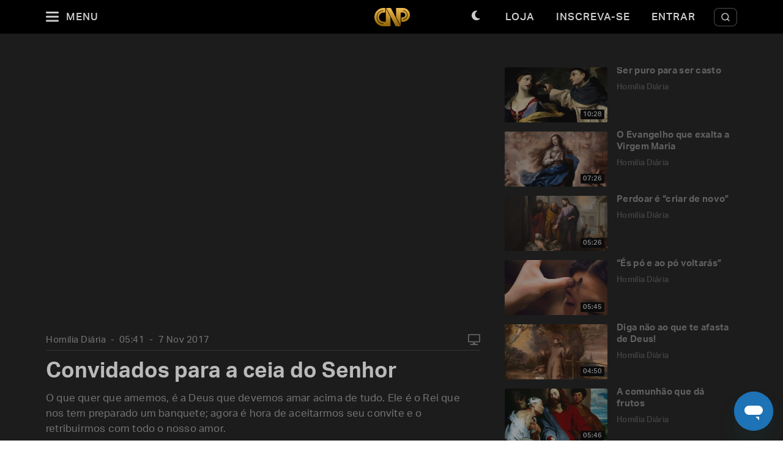

--- FILE ---
content_type: text/html; charset=utf-8
request_url: https://padrepauloricardo.org/episodios/convidados-para-a-ceia-do-senhor?page=5
body_size: 26016
content:
<!DOCTYPE html>
<html>
  <head>
<script type="text/javascript">window.NREUM||(NREUM={});NREUM.info={"beacon":"bam.nr-data.net","errorBeacon":"bam.nr-data.net","licenseKey":"NRJS-cc58eeaf1a6eff62d6f","applicationID":"1110878378","transactionName":"cg5dRRQLXw8HQ0oBQFgSXFUDFxwQCl4S","queueTime":1,"applicationTime":105,"agent":""}</script>
<script type="text/javascript">(window.NREUM||(NREUM={})).init={ajax:{deny_list:["bam.nr-data.net"]},feature_flags:["soft_nav"]};(window.NREUM||(NREUM={})).loader_config={licenseKey:"NRJS-cc58eeaf1a6eff62d6f",applicationID:"1110878378",browserID:"1120171723"};;/*! For license information please see nr-loader-rum-1.308.0.min.js.LICENSE.txt */
(()=>{var e,t,r={163:(e,t,r)=>{"use strict";r.d(t,{j:()=>E});var n=r(384),i=r(1741);var a=r(2555);r(860).K7.genericEvents;const s="experimental.resources",o="register",c=e=>{if(!e||"string"!=typeof e)return!1;try{document.createDocumentFragment().querySelector(e)}catch{return!1}return!0};var d=r(2614),u=r(944),l=r(8122);const f="[data-nr-mask]",g=e=>(0,l.a)(e,(()=>{const e={feature_flags:[],experimental:{allow_registered_children:!1,resources:!1},mask_selector:"*",block_selector:"[data-nr-block]",mask_input_options:{color:!1,date:!1,"datetime-local":!1,email:!1,month:!1,number:!1,range:!1,search:!1,tel:!1,text:!1,time:!1,url:!1,week:!1,textarea:!1,select:!1,password:!0}};return{ajax:{deny_list:void 0,block_internal:!0,enabled:!0,autoStart:!0},api:{get allow_registered_children(){return e.feature_flags.includes(o)||e.experimental.allow_registered_children},set allow_registered_children(t){e.experimental.allow_registered_children=t},duplicate_registered_data:!1},browser_consent_mode:{enabled:!1},distributed_tracing:{enabled:void 0,exclude_newrelic_header:void 0,cors_use_newrelic_header:void 0,cors_use_tracecontext_headers:void 0,allowed_origins:void 0},get feature_flags(){return e.feature_flags},set feature_flags(t){e.feature_flags=t},generic_events:{enabled:!0,autoStart:!0},harvest:{interval:30},jserrors:{enabled:!0,autoStart:!0},logging:{enabled:!0,autoStart:!0},metrics:{enabled:!0,autoStart:!0},obfuscate:void 0,page_action:{enabled:!0},page_view_event:{enabled:!0,autoStart:!0},page_view_timing:{enabled:!0,autoStart:!0},performance:{capture_marks:!1,capture_measures:!1,capture_detail:!0,resources:{get enabled(){return e.feature_flags.includes(s)||e.experimental.resources},set enabled(t){e.experimental.resources=t},asset_types:[],first_party_domains:[],ignore_newrelic:!0}},privacy:{cookies_enabled:!0},proxy:{assets:void 0,beacon:void 0},session:{expiresMs:d.wk,inactiveMs:d.BB},session_replay:{autoStart:!0,enabled:!1,preload:!1,sampling_rate:10,error_sampling_rate:100,collect_fonts:!1,inline_images:!1,fix_stylesheets:!0,mask_all_inputs:!0,get mask_text_selector(){return e.mask_selector},set mask_text_selector(t){c(t)?e.mask_selector="".concat(t,",").concat(f):""===t||null===t?e.mask_selector=f:(0,u.R)(5,t)},get block_class(){return"nr-block"},get ignore_class(){return"nr-ignore"},get mask_text_class(){return"nr-mask"},get block_selector(){return e.block_selector},set block_selector(t){c(t)?e.block_selector+=",".concat(t):""!==t&&(0,u.R)(6,t)},get mask_input_options(){return e.mask_input_options},set mask_input_options(t){t&&"object"==typeof t?e.mask_input_options={...t,password:!0}:(0,u.R)(7,t)}},session_trace:{enabled:!0,autoStart:!0},soft_navigations:{enabled:!0,autoStart:!0},spa:{enabled:!0,autoStart:!0},ssl:void 0,user_actions:{enabled:!0,elementAttributes:["id","className","tagName","type"]}}})());var p=r(6154),m=r(9324);let h=0;const v={buildEnv:m.F3,distMethod:m.Xs,version:m.xv,originTime:p.WN},b={consented:!1},y={appMetadata:{},get consented(){return this.session?.state?.consent||b.consented},set consented(e){b.consented=e},customTransaction:void 0,denyList:void 0,disabled:!1,harvester:void 0,isolatedBacklog:!1,isRecording:!1,loaderType:void 0,maxBytes:3e4,obfuscator:void 0,onerror:void 0,ptid:void 0,releaseIds:{},session:void 0,timeKeeper:void 0,registeredEntities:[],jsAttributesMetadata:{bytes:0},get harvestCount(){return++h}},_=e=>{const t=(0,l.a)(e,y),r=Object.keys(v).reduce((e,t)=>(e[t]={value:v[t],writable:!1,configurable:!0,enumerable:!0},e),{});return Object.defineProperties(t,r)};var w=r(5701);const x=e=>{const t=e.startsWith("http");e+="/",r.p=t?e:"https://"+e};var R=r(7836),k=r(3241);const A={accountID:void 0,trustKey:void 0,agentID:void 0,licenseKey:void 0,applicationID:void 0,xpid:void 0},S=e=>(0,l.a)(e,A),T=new Set;function E(e,t={},r,s){let{init:o,info:c,loader_config:d,runtime:u={},exposed:l=!0}=t;if(!c){const e=(0,n.pV)();o=e.init,c=e.info,d=e.loader_config}e.init=g(o||{}),e.loader_config=S(d||{}),c.jsAttributes??={},p.bv&&(c.jsAttributes.isWorker=!0),e.info=(0,a.D)(c);const f=e.init,m=[c.beacon,c.errorBeacon];T.has(e.agentIdentifier)||(f.proxy.assets&&(x(f.proxy.assets),m.push(f.proxy.assets)),f.proxy.beacon&&m.push(f.proxy.beacon),e.beacons=[...m],function(e){const t=(0,n.pV)();Object.getOwnPropertyNames(i.W.prototype).forEach(r=>{const n=i.W.prototype[r];if("function"!=typeof n||"constructor"===n)return;let a=t[r];e[r]&&!1!==e.exposed&&"micro-agent"!==e.runtime?.loaderType&&(t[r]=(...t)=>{const n=e[r](...t);return a?a(...t):n})})}(e),(0,n.US)("activatedFeatures",w.B)),u.denyList=[...f.ajax.deny_list||[],...f.ajax.block_internal?m:[]],u.ptid=e.agentIdentifier,u.loaderType=r,e.runtime=_(u),T.has(e.agentIdentifier)||(e.ee=R.ee.get(e.agentIdentifier),e.exposed=l,(0,k.W)({agentIdentifier:e.agentIdentifier,drained:!!w.B?.[e.agentIdentifier],type:"lifecycle",name:"initialize",feature:void 0,data:e.config})),T.add(e.agentIdentifier)}},384:(e,t,r)=>{"use strict";r.d(t,{NT:()=>s,US:()=>u,Zm:()=>o,bQ:()=>d,dV:()=>c,pV:()=>l});var n=r(6154),i=r(1863),a=r(1910);const s={beacon:"bam.nr-data.net",errorBeacon:"bam.nr-data.net"};function o(){return n.gm.NREUM||(n.gm.NREUM={}),void 0===n.gm.newrelic&&(n.gm.newrelic=n.gm.NREUM),n.gm.NREUM}function c(){let e=o();return e.o||(e.o={ST:n.gm.setTimeout,SI:n.gm.setImmediate||n.gm.setInterval,CT:n.gm.clearTimeout,XHR:n.gm.XMLHttpRequest,REQ:n.gm.Request,EV:n.gm.Event,PR:n.gm.Promise,MO:n.gm.MutationObserver,FETCH:n.gm.fetch,WS:n.gm.WebSocket},(0,a.i)(...Object.values(e.o))),e}function d(e,t){let r=o();r.initializedAgents??={},t.initializedAt={ms:(0,i.t)(),date:new Date},r.initializedAgents[e]=t}function u(e,t){o()[e]=t}function l(){return function(){let e=o();const t=e.info||{};e.info={beacon:s.beacon,errorBeacon:s.errorBeacon,...t}}(),function(){let e=o();const t=e.init||{};e.init={...t}}(),c(),function(){let e=o();const t=e.loader_config||{};e.loader_config={...t}}(),o()}},782:(e,t,r)=>{"use strict";r.d(t,{T:()=>n});const n=r(860).K7.pageViewTiming},860:(e,t,r)=>{"use strict";r.d(t,{$J:()=>u,K7:()=>c,P3:()=>d,XX:()=>i,Yy:()=>o,df:()=>a,qY:()=>n,v4:()=>s});const n="events",i="jserrors",a="browser/blobs",s="rum",o="browser/logs",c={ajax:"ajax",genericEvents:"generic_events",jserrors:i,logging:"logging",metrics:"metrics",pageAction:"page_action",pageViewEvent:"page_view_event",pageViewTiming:"page_view_timing",sessionReplay:"session_replay",sessionTrace:"session_trace",softNav:"soft_navigations",spa:"spa"},d={[c.pageViewEvent]:1,[c.pageViewTiming]:2,[c.metrics]:3,[c.jserrors]:4,[c.spa]:5,[c.ajax]:6,[c.sessionTrace]:7,[c.softNav]:8,[c.sessionReplay]:9,[c.logging]:10,[c.genericEvents]:11},u={[c.pageViewEvent]:s,[c.pageViewTiming]:n,[c.ajax]:n,[c.spa]:n,[c.softNav]:n,[c.metrics]:i,[c.jserrors]:i,[c.sessionTrace]:a,[c.sessionReplay]:a,[c.logging]:o,[c.genericEvents]:"ins"}},944:(e,t,r)=>{"use strict";r.d(t,{R:()=>i});var n=r(3241);function i(e,t){"function"==typeof console.debug&&(console.debug("New Relic Warning: https://github.com/newrelic/newrelic-browser-agent/blob/main/docs/warning-codes.md#".concat(e),t),(0,n.W)({agentIdentifier:null,drained:null,type:"data",name:"warn",feature:"warn",data:{code:e,secondary:t}}))}},1687:(e,t,r)=>{"use strict";r.d(t,{Ak:()=>d,Ze:()=>f,x3:()=>u});var n=r(3241),i=r(7836),a=r(3606),s=r(860),o=r(2646);const c={};function d(e,t){const r={staged:!1,priority:s.P3[t]||0};l(e),c[e].get(t)||c[e].set(t,r)}function u(e,t){e&&c[e]&&(c[e].get(t)&&c[e].delete(t),p(e,t,!1),c[e].size&&g(e))}function l(e){if(!e)throw new Error("agentIdentifier required");c[e]||(c[e]=new Map)}function f(e="",t="feature",r=!1){if(l(e),!e||!c[e].get(t)||r)return p(e,t);c[e].get(t).staged=!0,g(e)}function g(e){const t=Array.from(c[e]);t.every(([e,t])=>t.staged)&&(t.sort((e,t)=>e[1].priority-t[1].priority),t.forEach(([t])=>{c[e].delete(t),p(e,t)}))}function p(e,t,r=!0){const s=e?i.ee.get(e):i.ee,c=a.i.handlers;if(!s.aborted&&s.backlog&&c){if((0,n.W)({agentIdentifier:e,type:"lifecycle",name:"drain",feature:t}),r){const e=s.backlog[t],r=c[t];if(r){for(let t=0;e&&t<e.length;++t)m(e[t],r);Object.entries(r).forEach(([e,t])=>{Object.values(t||{}).forEach(t=>{t[0]?.on&&t[0]?.context()instanceof o.y&&t[0].on(e,t[1])})})}}s.isolatedBacklog||delete c[t],s.backlog[t]=null,s.emit("drain-"+t,[])}}function m(e,t){var r=e[1];Object.values(t[r]||{}).forEach(t=>{var r=e[0];if(t[0]===r){var n=t[1],i=e[3],a=e[2];n.apply(i,a)}})}},1738:(e,t,r)=>{"use strict";r.d(t,{U:()=>g,Y:()=>f});var n=r(3241),i=r(9908),a=r(1863),s=r(944),o=r(5701),c=r(3969),d=r(8362),u=r(860),l=r(4261);function f(e,t,r,a){const f=a||r;!f||f[e]&&f[e]!==d.d.prototype[e]||(f[e]=function(){(0,i.p)(c.xV,["API/"+e+"/called"],void 0,u.K7.metrics,r.ee),(0,n.W)({agentIdentifier:r.agentIdentifier,drained:!!o.B?.[r.agentIdentifier],type:"data",name:"api",feature:l.Pl+e,data:{}});try{return t.apply(this,arguments)}catch(e){(0,s.R)(23,e)}})}function g(e,t,r,n,s){const o=e.info;null===r?delete o.jsAttributes[t]:o.jsAttributes[t]=r,(s||null===r)&&(0,i.p)(l.Pl+n,[(0,a.t)(),t,r],void 0,"session",e.ee)}},1741:(e,t,r)=>{"use strict";r.d(t,{W:()=>a});var n=r(944),i=r(4261);class a{#e(e,...t){if(this[e]!==a.prototype[e])return this[e](...t);(0,n.R)(35,e)}addPageAction(e,t){return this.#e(i.hG,e,t)}register(e){return this.#e(i.eY,e)}recordCustomEvent(e,t){return this.#e(i.fF,e,t)}setPageViewName(e,t){return this.#e(i.Fw,e,t)}setCustomAttribute(e,t,r){return this.#e(i.cD,e,t,r)}noticeError(e,t){return this.#e(i.o5,e,t)}setUserId(e,t=!1){return this.#e(i.Dl,e,t)}setApplicationVersion(e){return this.#e(i.nb,e)}setErrorHandler(e){return this.#e(i.bt,e)}addRelease(e,t){return this.#e(i.k6,e,t)}log(e,t){return this.#e(i.$9,e,t)}start(){return this.#e(i.d3)}finished(e){return this.#e(i.BL,e)}recordReplay(){return this.#e(i.CH)}pauseReplay(){return this.#e(i.Tb)}addToTrace(e){return this.#e(i.U2,e)}setCurrentRouteName(e){return this.#e(i.PA,e)}interaction(e){return this.#e(i.dT,e)}wrapLogger(e,t,r){return this.#e(i.Wb,e,t,r)}measure(e,t){return this.#e(i.V1,e,t)}consent(e){return this.#e(i.Pv,e)}}},1863:(e,t,r)=>{"use strict";function n(){return Math.floor(performance.now())}r.d(t,{t:()=>n})},1910:(e,t,r)=>{"use strict";r.d(t,{i:()=>a});var n=r(944);const i=new Map;function a(...e){return e.every(e=>{if(i.has(e))return i.get(e);const t="function"==typeof e?e.toString():"",r=t.includes("[native code]"),a=t.includes("nrWrapper");return r||a||(0,n.R)(64,e?.name||t),i.set(e,r),r})}},2555:(e,t,r)=>{"use strict";r.d(t,{D:()=>o,f:()=>s});var n=r(384),i=r(8122);const a={beacon:n.NT.beacon,errorBeacon:n.NT.errorBeacon,licenseKey:void 0,applicationID:void 0,sa:void 0,queueTime:void 0,applicationTime:void 0,ttGuid:void 0,user:void 0,account:void 0,product:void 0,extra:void 0,jsAttributes:{},userAttributes:void 0,atts:void 0,transactionName:void 0,tNamePlain:void 0};function s(e){try{return!!e.licenseKey&&!!e.errorBeacon&&!!e.applicationID}catch(e){return!1}}const o=e=>(0,i.a)(e,a)},2614:(e,t,r)=>{"use strict";r.d(t,{BB:()=>s,H3:()=>n,g:()=>d,iL:()=>c,tS:()=>o,uh:()=>i,wk:()=>a});const n="NRBA",i="SESSION",a=144e5,s=18e5,o={STARTED:"session-started",PAUSE:"session-pause",RESET:"session-reset",RESUME:"session-resume",UPDATE:"session-update"},c={SAME_TAB:"same-tab",CROSS_TAB:"cross-tab"},d={OFF:0,FULL:1,ERROR:2}},2646:(e,t,r)=>{"use strict";r.d(t,{y:()=>n});class n{constructor(e){this.contextId=e}}},2843:(e,t,r)=>{"use strict";r.d(t,{G:()=>a,u:()=>i});var n=r(3878);function i(e,t=!1,r,i){(0,n.DD)("visibilitychange",function(){if(t)return void("hidden"===document.visibilityState&&e());e(document.visibilityState)},r,i)}function a(e,t,r){(0,n.sp)("pagehide",e,t,r)}},3241:(e,t,r)=>{"use strict";r.d(t,{W:()=>a});var n=r(6154);const i="newrelic";function a(e={}){try{n.gm.dispatchEvent(new CustomEvent(i,{detail:e}))}catch(e){}}},3606:(e,t,r)=>{"use strict";r.d(t,{i:()=>a});var n=r(9908);a.on=s;var i=a.handlers={};function a(e,t,r,a){s(a||n.d,i,e,t,r)}function s(e,t,r,i,a){a||(a="feature"),e||(e=n.d);var s=t[a]=t[a]||{};(s[r]=s[r]||[]).push([e,i])}},3878:(e,t,r)=>{"use strict";function n(e,t){return{capture:e,passive:!1,signal:t}}function i(e,t,r=!1,i){window.addEventListener(e,t,n(r,i))}function a(e,t,r=!1,i){document.addEventListener(e,t,n(r,i))}r.d(t,{DD:()=>a,jT:()=>n,sp:()=>i})},3969:(e,t,r)=>{"use strict";r.d(t,{TZ:()=>n,XG:()=>o,rs:()=>i,xV:()=>s,z_:()=>a});const n=r(860).K7.metrics,i="sm",a="cm",s="storeSupportabilityMetrics",o="storeEventMetrics"},4234:(e,t,r)=>{"use strict";r.d(t,{W:()=>a});var n=r(7836),i=r(1687);class a{constructor(e,t){this.agentIdentifier=e,this.ee=n.ee.get(e),this.featureName=t,this.blocked=!1}deregisterDrain(){(0,i.x3)(this.agentIdentifier,this.featureName)}}},4261:(e,t,r)=>{"use strict";r.d(t,{$9:()=>d,BL:()=>o,CH:()=>g,Dl:()=>_,Fw:()=>y,PA:()=>h,Pl:()=>n,Pv:()=>k,Tb:()=>l,U2:()=>a,V1:()=>R,Wb:()=>x,bt:()=>b,cD:()=>v,d3:()=>w,dT:()=>c,eY:()=>p,fF:()=>f,hG:()=>i,k6:()=>s,nb:()=>m,o5:()=>u});const n="api-",i="addPageAction",a="addToTrace",s="addRelease",o="finished",c="interaction",d="log",u="noticeError",l="pauseReplay",f="recordCustomEvent",g="recordReplay",p="register",m="setApplicationVersion",h="setCurrentRouteName",v="setCustomAttribute",b="setErrorHandler",y="setPageViewName",_="setUserId",w="start",x="wrapLogger",R="measure",k="consent"},5289:(e,t,r)=>{"use strict";r.d(t,{GG:()=>s,Qr:()=>c,sB:()=>o});var n=r(3878),i=r(6389);function a(){return"undefined"==typeof document||"complete"===document.readyState}function s(e,t){if(a())return e();const r=(0,i.J)(e),s=setInterval(()=>{a()&&(clearInterval(s),r())},500);(0,n.sp)("load",r,t)}function o(e){if(a())return e();(0,n.DD)("DOMContentLoaded",e)}function c(e){if(a())return e();(0,n.sp)("popstate",e)}},5607:(e,t,r)=>{"use strict";r.d(t,{W:()=>n});const n=(0,r(9566).bz)()},5701:(e,t,r)=>{"use strict";r.d(t,{B:()=>a,t:()=>s});var n=r(3241);const i=new Set,a={};function s(e,t){const r=t.agentIdentifier;a[r]??={},e&&"object"==typeof e&&(i.has(r)||(t.ee.emit("rumresp",[e]),a[r]=e,i.add(r),(0,n.W)({agentIdentifier:r,loaded:!0,drained:!0,type:"lifecycle",name:"load",feature:void 0,data:e})))}},6154:(e,t,r)=>{"use strict";r.d(t,{OF:()=>c,RI:()=>i,WN:()=>u,bv:()=>a,eN:()=>l,gm:()=>s,mw:()=>o,sb:()=>d});var n=r(1863);const i="undefined"!=typeof window&&!!window.document,a="undefined"!=typeof WorkerGlobalScope&&("undefined"!=typeof self&&self instanceof WorkerGlobalScope&&self.navigator instanceof WorkerNavigator||"undefined"!=typeof globalThis&&globalThis instanceof WorkerGlobalScope&&globalThis.navigator instanceof WorkerNavigator),s=i?window:"undefined"!=typeof WorkerGlobalScope&&("undefined"!=typeof self&&self instanceof WorkerGlobalScope&&self||"undefined"!=typeof globalThis&&globalThis instanceof WorkerGlobalScope&&globalThis),o=Boolean("hidden"===s?.document?.visibilityState),c=/iPad|iPhone|iPod/.test(s.navigator?.userAgent),d=c&&"undefined"==typeof SharedWorker,u=((()=>{const e=s.navigator?.userAgent?.match(/Firefox[/\s](\d+\.\d+)/);Array.isArray(e)&&e.length>=2&&e[1]})(),Date.now()-(0,n.t)()),l=()=>"undefined"!=typeof PerformanceNavigationTiming&&s?.performance?.getEntriesByType("navigation")?.[0]?.responseStart},6389:(e,t,r)=>{"use strict";function n(e,t=500,r={}){const n=r?.leading||!1;let i;return(...r)=>{n&&void 0===i&&(e.apply(this,r),i=setTimeout(()=>{i=clearTimeout(i)},t)),n||(clearTimeout(i),i=setTimeout(()=>{e.apply(this,r)},t))}}function i(e){let t=!1;return(...r)=>{t||(t=!0,e.apply(this,r))}}r.d(t,{J:()=>i,s:()=>n})},6630:(e,t,r)=>{"use strict";r.d(t,{T:()=>n});const n=r(860).K7.pageViewEvent},7699:(e,t,r)=>{"use strict";r.d(t,{It:()=>a,KC:()=>o,No:()=>i,qh:()=>s});var n=r(860);const i=16e3,a=1e6,s="SESSION_ERROR",o={[n.K7.logging]:!0,[n.K7.genericEvents]:!1,[n.K7.jserrors]:!1,[n.K7.ajax]:!1}},7836:(e,t,r)=>{"use strict";r.d(t,{P:()=>o,ee:()=>c});var n=r(384),i=r(8990),a=r(2646),s=r(5607);const o="nr@context:".concat(s.W),c=function e(t,r){var n={},s={},u={},l=!1;try{l=16===r.length&&d.initializedAgents?.[r]?.runtime.isolatedBacklog}catch(e){}var f={on:p,addEventListener:p,removeEventListener:function(e,t){var r=n[e];if(!r)return;for(var i=0;i<r.length;i++)r[i]===t&&r.splice(i,1)},emit:function(e,r,n,i,a){!1!==a&&(a=!0);if(c.aborted&&!i)return;t&&a&&t.emit(e,r,n);var o=g(n);m(e).forEach(e=>{e.apply(o,r)});var d=v()[s[e]];d&&d.push([f,e,r,o]);return o},get:h,listeners:m,context:g,buffer:function(e,t){const r=v();if(t=t||"feature",f.aborted)return;Object.entries(e||{}).forEach(([e,n])=>{s[n]=t,t in r||(r[t]=[])})},abort:function(){f._aborted=!0,Object.keys(f.backlog).forEach(e=>{delete f.backlog[e]})},isBuffering:function(e){return!!v()[s[e]]},debugId:r,backlog:l?{}:t&&"object"==typeof t.backlog?t.backlog:{},isolatedBacklog:l};return Object.defineProperty(f,"aborted",{get:()=>{let e=f._aborted||!1;return e||(t&&(e=t.aborted),e)}}),f;function g(e){return e&&e instanceof a.y?e:e?(0,i.I)(e,o,()=>new a.y(o)):new a.y(o)}function p(e,t){n[e]=m(e).concat(t)}function m(e){return n[e]||[]}function h(t){return u[t]=u[t]||e(f,t)}function v(){return f.backlog}}(void 0,"globalEE"),d=(0,n.Zm)();d.ee||(d.ee=c)},8122:(e,t,r)=>{"use strict";r.d(t,{a:()=>i});var n=r(944);function i(e,t){try{if(!e||"object"!=typeof e)return(0,n.R)(3);if(!t||"object"!=typeof t)return(0,n.R)(4);const r=Object.create(Object.getPrototypeOf(t),Object.getOwnPropertyDescriptors(t)),a=0===Object.keys(r).length?e:r;for(let s in a)if(void 0!==e[s])try{if(null===e[s]){r[s]=null;continue}Array.isArray(e[s])&&Array.isArray(t[s])?r[s]=Array.from(new Set([...e[s],...t[s]])):"object"==typeof e[s]&&"object"==typeof t[s]?r[s]=i(e[s],t[s]):r[s]=e[s]}catch(e){r[s]||(0,n.R)(1,e)}return r}catch(e){(0,n.R)(2,e)}}},8362:(e,t,r)=>{"use strict";r.d(t,{d:()=>a});var n=r(9566),i=r(1741);class a extends i.W{agentIdentifier=(0,n.LA)(16)}},8374:(e,t,r)=>{r.nc=(()=>{try{return document?.currentScript?.nonce}catch(e){}return""})()},8990:(e,t,r)=>{"use strict";r.d(t,{I:()=>i});var n=Object.prototype.hasOwnProperty;function i(e,t,r){if(n.call(e,t))return e[t];var i=r();if(Object.defineProperty&&Object.keys)try{return Object.defineProperty(e,t,{value:i,writable:!0,enumerable:!1}),i}catch(e){}return e[t]=i,i}},9324:(e,t,r)=>{"use strict";r.d(t,{F3:()=>i,Xs:()=>a,xv:()=>n});const n="1.308.0",i="PROD",a="CDN"},9566:(e,t,r)=>{"use strict";r.d(t,{LA:()=>o,bz:()=>s});var n=r(6154);const i="xxxxxxxx-xxxx-4xxx-yxxx-xxxxxxxxxxxx";function a(e,t){return e?15&e[t]:16*Math.random()|0}function s(){const e=n.gm?.crypto||n.gm?.msCrypto;let t,r=0;return e&&e.getRandomValues&&(t=e.getRandomValues(new Uint8Array(30))),i.split("").map(e=>"x"===e?a(t,r++).toString(16):"y"===e?(3&a()|8).toString(16):e).join("")}function o(e){const t=n.gm?.crypto||n.gm?.msCrypto;let r,i=0;t&&t.getRandomValues&&(r=t.getRandomValues(new Uint8Array(e)));const s=[];for(var o=0;o<e;o++)s.push(a(r,i++).toString(16));return s.join("")}},9908:(e,t,r)=>{"use strict";r.d(t,{d:()=>n,p:()=>i});var n=r(7836).ee.get("handle");function i(e,t,r,i,a){a?(a.buffer([e],i),a.emit(e,t,r)):(n.buffer([e],i),n.emit(e,t,r))}}},n={};function i(e){var t=n[e];if(void 0!==t)return t.exports;var a=n[e]={exports:{}};return r[e](a,a.exports,i),a.exports}i.m=r,i.d=(e,t)=>{for(var r in t)i.o(t,r)&&!i.o(e,r)&&Object.defineProperty(e,r,{enumerable:!0,get:t[r]})},i.f={},i.e=e=>Promise.all(Object.keys(i.f).reduce((t,r)=>(i.f[r](e,t),t),[])),i.u=e=>"nr-rum-1.308.0.min.js",i.o=(e,t)=>Object.prototype.hasOwnProperty.call(e,t),e={},t="NRBA-1.308.0.PROD:",i.l=(r,n,a,s)=>{if(e[r])e[r].push(n);else{var o,c;if(void 0!==a)for(var d=document.getElementsByTagName("script"),u=0;u<d.length;u++){var l=d[u];if(l.getAttribute("src")==r||l.getAttribute("data-webpack")==t+a){o=l;break}}if(!o){c=!0;var f={296:"sha512-+MIMDsOcckGXa1EdWHqFNv7P+JUkd5kQwCBr3KE6uCvnsBNUrdSt4a/3/L4j4TxtnaMNjHpza2/erNQbpacJQA=="};(o=document.createElement("script")).charset="utf-8",i.nc&&o.setAttribute("nonce",i.nc),o.setAttribute("data-webpack",t+a),o.src=r,0!==o.src.indexOf(window.location.origin+"/")&&(o.crossOrigin="anonymous"),f[s]&&(o.integrity=f[s])}e[r]=[n];var g=(t,n)=>{o.onerror=o.onload=null,clearTimeout(p);var i=e[r];if(delete e[r],o.parentNode&&o.parentNode.removeChild(o),i&&i.forEach(e=>e(n)),t)return t(n)},p=setTimeout(g.bind(null,void 0,{type:"timeout",target:o}),12e4);o.onerror=g.bind(null,o.onerror),o.onload=g.bind(null,o.onload),c&&document.head.appendChild(o)}},i.r=e=>{"undefined"!=typeof Symbol&&Symbol.toStringTag&&Object.defineProperty(e,Symbol.toStringTag,{value:"Module"}),Object.defineProperty(e,"__esModule",{value:!0})},i.p="https://js-agent.newrelic.com/",(()=>{var e={374:0,840:0};i.f.j=(t,r)=>{var n=i.o(e,t)?e[t]:void 0;if(0!==n)if(n)r.push(n[2]);else{var a=new Promise((r,i)=>n=e[t]=[r,i]);r.push(n[2]=a);var s=i.p+i.u(t),o=new Error;i.l(s,r=>{if(i.o(e,t)&&(0!==(n=e[t])&&(e[t]=void 0),n)){var a=r&&("load"===r.type?"missing":r.type),s=r&&r.target&&r.target.src;o.message="Loading chunk "+t+" failed: ("+a+": "+s+")",o.name="ChunkLoadError",o.type=a,o.request=s,n[1](o)}},"chunk-"+t,t)}};var t=(t,r)=>{var n,a,[s,o,c]=r,d=0;if(s.some(t=>0!==e[t])){for(n in o)i.o(o,n)&&(i.m[n]=o[n]);if(c)c(i)}for(t&&t(r);d<s.length;d++)a=s[d],i.o(e,a)&&e[a]&&e[a][0](),e[a]=0},r=self["webpackChunk:NRBA-1.308.0.PROD"]=self["webpackChunk:NRBA-1.308.0.PROD"]||[];r.forEach(t.bind(null,0)),r.push=t.bind(null,r.push.bind(r))})(),(()=>{"use strict";i(8374);var e=i(8362),t=i(860);const r=Object.values(t.K7);var n=i(163);var a=i(9908),s=i(1863),o=i(4261),c=i(1738);var d=i(1687),u=i(4234),l=i(5289),f=i(6154),g=i(944),p=i(384);const m=e=>f.RI&&!0===e?.privacy.cookies_enabled;function h(e){return!!(0,p.dV)().o.MO&&m(e)&&!0===e?.session_trace.enabled}var v=i(6389),b=i(7699);class y extends u.W{constructor(e,t){super(e.agentIdentifier,t),this.agentRef=e,this.abortHandler=void 0,this.featAggregate=void 0,this.loadedSuccessfully=void 0,this.onAggregateImported=new Promise(e=>{this.loadedSuccessfully=e}),this.deferred=Promise.resolve(),!1===e.init[this.featureName].autoStart?this.deferred=new Promise((t,r)=>{this.ee.on("manual-start-all",(0,v.J)(()=>{(0,d.Ak)(e.agentIdentifier,this.featureName),t()}))}):(0,d.Ak)(e.agentIdentifier,t)}importAggregator(e,t,r={}){if(this.featAggregate)return;const n=async()=>{let n;await this.deferred;try{if(m(e.init)){const{setupAgentSession:t}=await i.e(296).then(i.bind(i,3305));n=t(e)}}catch(e){(0,g.R)(20,e),this.ee.emit("internal-error",[e]),(0,a.p)(b.qh,[e],void 0,this.featureName,this.ee)}try{if(!this.#t(this.featureName,n,e.init))return(0,d.Ze)(this.agentIdentifier,this.featureName),void this.loadedSuccessfully(!1);const{Aggregate:i}=await t();this.featAggregate=new i(e,r),e.runtime.harvester.initializedAggregates.push(this.featAggregate),this.loadedSuccessfully(!0)}catch(e){(0,g.R)(34,e),this.abortHandler?.(),(0,d.Ze)(this.agentIdentifier,this.featureName,!0),this.loadedSuccessfully(!1),this.ee&&this.ee.abort()}};f.RI?(0,l.GG)(()=>n(),!0):n()}#t(e,r,n){if(this.blocked)return!1;switch(e){case t.K7.sessionReplay:return h(n)&&!!r;case t.K7.sessionTrace:return!!r;default:return!0}}}var _=i(6630),w=i(2614),x=i(3241);class R extends y{static featureName=_.T;constructor(e){var t;super(e,_.T),this.setupInspectionEvents(e.agentIdentifier),t=e,(0,c.Y)(o.Fw,function(e,r){"string"==typeof e&&("/"!==e.charAt(0)&&(e="/"+e),t.runtime.customTransaction=(r||"http://custom.transaction")+e,(0,a.p)(o.Pl+o.Fw,[(0,s.t)()],void 0,void 0,t.ee))},t),this.importAggregator(e,()=>i.e(296).then(i.bind(i,3943)))}setupInspectionEvents(e){const t=(t,r)=>{t&&(0,x.W)({agentIdentifier:e,timeStamp:t.timeStamp,loaded:"complete"===t.target.readyState,type:"window",name:r,data:t.target.location+""})};(0,l.sB)(e=>{t(e,"DOMContentLoaded")}),(0,l.GG)(e=>{t(e,"load")}),(0,l.Qr)(e=>{t(e,"navigate")}),this.ee.on(w.tS.UPDATE,(t,r)=>{(0,x.W)({agentIdentifier:e,type:"lifecycle",name:"session",data:r})})}}class k extends e.d{constructor(e){var t;(super(),f.gm)?(this.features={},(0,p.bQ)(this.agentIdentifier,this),this.desiredFeatures=new Set(e.features||[]),this.desiredFeatures.add(R),(0,n.j)(this,e,e.loaderType||"agent"),t=this,(0,c.Y)(o.cD,function(e,r,n=!1){if("string"==typeof e){if(["string","number","boolean"].includes(typeof r)||null===r)return(0,c.U)(t,e,r,o.cD,n);(0,g.R)(40,typeof r)}else(0,g.R)(39,typeof e)},t),function(e){(0,c.Y)(o.Dl,function(t,r=!1){if("string"!=typeof t&&null!==t)return void(0,g.R)(41,typeof t);const n=e.info.jsAttributes["enduser.id"];r&&null!=n&&n!==t?(0,a.p)(o.Pl+"setUserIdAndResetSession",[t],void 0,"session",e.ee):(0,c.U)(e,"enduser.id",t,o.Dl,!0)},e)}(this),function(e){(0,c.Y)(o.nb,function(t){if("string"==typeof t||null===t)return(0,c.U)(e,"application.version",t,o.nb,!1);(0,g.R)(42,typeof t)},e)}(this),function(e){(0,c.Y)(o.d3,function(){e.ee.emit("manual-start-all")},e)}(this),function(e){(0,c.Y)(o.Pv,function(t=!0){if("boolean"==typeof t){if((0,a.p)(o.Pl+o.Pv,[t],void 0,"session",e.ee),e.runtime.consented=t,t){const t=e.features.page_view_event;t.onAggregateImported.then(e=>{const r=t.featAggregate;e&&!r.sentRum&&r.sendRum()})}}else(0,g.R)(65,typeof t)},e)}(this),this.run()):(0,g.R)(21)}get config(){return{info:this.info,init:this.init,loader_config:this.loader_config,runtime:this.runtime}}get api(){return this}run(){try{const e=function(e){const t={};return r.forEach(r=>{t[r]=!!e[r]?.enabled}),t}(this.init),n=[...this.desiredFeatures];n.sort((e,r)=>t.P3[e.featureName]-t.P3[r.featureName]),n.forEach(r=>{if(!e[r.featureName]&&r.featureName!==t.K7.pageViewEvent)return;if(r.featureName===t.K7.spa)return void(0,g.R)(67);const n=function(e){switch(e){case t.K7.ajax:return[t.K7.jserrors];case t.K7.sessionTrace:return[t.K7.ajax,t.K7.pageViewEvent];case t.K7.sessionReplay:return[t.K7.sessionTrace];case t.K7.pageViewTiming:return[t.K7.pageViewEvent];default:return[]}}(r.featureName).filter(e=>!(e in this.features));n.length>0&&(0,g.R)(36,{targetFeature:r.featureName,missingDependencies:n}),this.features[r.featureName]=new r(this)})}catch(e){(0,g.R)(22,e);for(const e in this.features)this.features[e].abortHandler?.();const t=(0,p.Zm)();delete t.initializedAgents[this.agentIdentifier]?.features,delete this.sharedAggregator;return t.ee.get(this.agentIdentifier).abort(),!1}}}var A=i(2843),S=i(782);class T extends y{static featureName=S.T;constructor(e){super(e,S.T),f.RI&&((0,A.u)(()=>(0,a.p)("docHidden",[(0,s.t)()],void 0,S.T,this.ee),!0),(0,A.G)(()=>(0,a.p)("winPagehide",[(0,s.t)()],void 0,S.T,this.ee)),this.importAggregator(e,()=>i.e(296).then(i.bind(i,2117))))}}var E=i(3969);class I extends y{static featureName=E.TZ;constructor(e){super(e,E.TZ),f.RI&&document.addEventListener("securitypolicyviolation",e=>{(0,a.p)(E.xV,["Generic/CSPViolation/Detected"],void 0,this.featureName,this.ee)}),this.importAggregator(e,()=>i.e(296).then(i.bind(i,9623)))}}new k({features:[R,T,I],loaderType:"lite"})})()})();</script>
    
<!-- Facebook Pixel Code -->
<script>
  !function(f,b,e,v,n,t,s)
  {if(f.fbq)return;n=f.fbq=function(){n.callMethod?
  n.callMethod.apply(n,arguments):n.queue.push(arguments)};
  if(!f._fbq)f._fbq=n;n.push=n;n.loaded=!0;n.version='2.0';
  n.queue=[];t=b.createElement(e);t.async=!0;
  t.src=v;s=b.getElementsByTagName(e)[0];
  s.parentNode.insertBefore(t,s)}(window, document,'script',
  'https://connect.facebook.net/en_US/fbevents.js');
  fbq('init', '2138674189484182');
</script>
<!-- End Facebook Pixel Code --> 
<!-- Google Tag Manager -->
<script>(function(w,d,s,l,i){w[l]=w[l]||[];w[l].push({'gtm.start':
new Date().getTime(),event:'gtm.js'});var f=d.getElementsByTagName(s)[0],
j=d.createElement(s),dl=l!='dataLayer'?'&l='+l:'';j.async=true;j.src=
'https://www.googletagmanager.com/gtm.js?id='+i+dl;f.parentNode.insertBefore(j,f);
})(window,document,'script','dataLayer','GTM-TMN4MNB');</script>
<!-- End Google Tag Manager --> 
<script>
    (function (c, s, q, u, a, r, e) {
        c.hj=c.hj||function(){(c.hj.q=c.hj.q||[]).push(arguments)};
        c._hjSettings = { hjid: a };
        r = s.getElementsByTagName('head')[0];
        e = s.createElement('script');
        e.async = true;
        e.src = q + c._hjSettings.hjid + u;
        r.appendChild(e);
    })(window, document, 'https://static.hj.contentsquare.net/c/csq-', '.js', 5317473);
</script>  

<script>
//<![CDATA[
window.gon={};gon.episode={"id":1790,"name":"Convidados para a ceia do Senhor","video_for_download":null,"audio_for_download":"","video_for_player":"9Kv6C8__lFM","audio_for_player":"","thin_line":"\u003cp\u003eO que quer que amemos, é a Deus que devemos amar acima de tudo. Ele é o Rei que nos tem preparado um banquete; agora é hora de aceitarmos seu convite e o retribuirmos com todo o nosso amor.\u003c/p\u003e","published":true,"program_id":23,"duration":"341","created_at":"2017-11-05T22:27:44.555-02:00","updated_at":"2025-01-10T09:11:33.129-03:00","slug":"convidados-para-a-ceia-do-senhor","publication_date":"2017-11-07T00:00:00.000-02:00","free":true,"media":"","author_id":4,"shareable_description":"\u003cp\u003eO que quer que amemos, é a Deus que devemos amar acima de tudo. Ele é o Rei que nos tem preparado um banquete; agora é hora de aceitarmos seu convite e o retribuirmos com todo o nosso amor.\u003c/p\u003e","shareable_title":"","text":"\u003cp class=\"text-center\"\u003e\u003cstrong\u003eEvangelho de Nosso Senhor Jesus Cristo segundo São Lucas\u003cbr\u003e\u003c/strong\u003e\u003cstrong\u003e(\u003ca href=\"/biblia/lc?cap=14\u0026verse=15\" target=\"_blank\" style=\"color: #007AFF\"\u003e\u003cem\u003eLc\u003c/em\u003e \u003c/strong\u003e\u003cstrong\u003e\u003c/strong\u003e\u003cstrong\u003e 14, 15-24\u003c/a\u003e)\u003c/strong\u003e\u003c/p\u003e\r\n\u003cblockquote\u003eNaquele tempo, um homem que estava à mesa disse a Jesus: “Feliz aquele que come o pão no Reino de Deus!” Jesus respondeu: “Um homem deu um grande banquete e convidou muitas pessoas. Na hora do banquete, mandou seu empregado dizer aos convidados: ‘Vinde, pois tudo está pronto’.\u003cbr\u003e\u003cbr\u003eMas todos, um a um, começaram a dar desculpas. O primeiro disse: ‘Comprei um campo, e preciso ir vê-lo. Peço-te que aceites minhas desculpas’. Um outro disse: ‘Comprei cinco juntas de bois, e vou experimentá-las. Peço-te que aceites minhas desculpas’. Um terceiro disse: ‘Acabo de me casar e, por isso, não posso ir’.\u003cbr\u003e\u003cbr\u003eO empregado voltou e contou tudo ao patrão. Então o dono da casa ficou muito zangado e disse ao empregado: ‘Sai depressa pelas praças e ruas da cidade. Traze para cá os pobres, os aleijados, os cegos e os coxos’.\u003cbr\u003e\u003cbr\u003eO empregado disse: ‘Senhor, o que tu mandaste fazer foi feito, e ainda há lugar’. O patrão disse ao empregado: ‘Sai pelas estradas e atalhos, e obriga as pessoas a virem aqui, para que minha casa fique cheia’. Pois eu vos digo: nenhum daqueles que foram convidados provará do meu banquete”.\u003c/blockquote\u003e\r\n\u003cp\u003eMuitos são os convidados ao banquete do Rei; muitos, porém, recusam esse dom, preferindo dar desculpas a comparecer à ceia real: um diz ter comprado um campo; outro, uma junta de bois; um terceiro, enfim, está ocupado com seus assuntos domésticos. Por meio desta parábola, o que Jesus nos está indicando é que, embora convidados a participar da alegria do céu, os homens preferem muita vez dar atenção às realidades do mundo presente. É como se em cada um de nós houvesse uma Marta, inquieta e agitada, que, tendo embora o Cristo a pouca distância, está mais preocupada com as panelas e a arrumação da casa do que com a Palavra viva de Deus. Absorvidos pelos cuidados desta vida, deixamos de lado o \u003cem\u003eúnico\u003c/em\u003e necessário, que é amar o Senhor de todo coração. Mas como, afinal de contas, poderíamos nós amá-lo de tal modo, se não podemos renunciar às nossas obrigações de estado? Como daremos a Deus a primazia, se ao mesmo tempo precisamos “repartir” o nosso coração entre o cuidado do corpo e da saúde, da família, dos parentes, do trabalho, dos amigos, da pátria etc.? Ora, Deus não manda impossíveis, e se ele nos manda amá-lo sobre todas as coisas é porque \u003cem\u003eem todas as coisas\u003c/em\u003e podemos e devemos amá-lo mais do que tudo. Não há, pois, realidade humana, por mais “insignificante” que nos pareça, que não seja ocasião de amar a Deus. Não se trata, portanto, de deixar de amar as pessoas que nos rodeiam ou as circunstâncias em que nos encontramos, mas em tudo ter a Deus por \u003cem\u003efim\u003c/em\u003e, e tudo amar \u003cem\u003epor causa\u003c/em\u003e dele. Correspondamos, portanto, à urgência do seu convite; não sejamos outros tantos convidados distraídos indiferentes. Demo-nos por inteiro àquele que é o nosso tudo sem nos dividirmos, ao \u003cem\u003eúnico\u003c/em\u003e no qual as realidades deste mundo têm sentido e merecem ser amadas.\u003c/p\u003e","references":"","liturgical_day":"Terça-feira da 31.ª Semana do Tempo Comum (I)","notes":"","bibliography":"","recomendations":"","video_type":"Youtube","cinema_mode":false,"released":true,"event":false,"event_date":"2017-11-07T00:00:00.000-02:00","live":false,"liturgical_date":null,"bunny_video_id":null,"bunny_library_id":"508238","tag_list":["Amor de Deus"]};gon.episode_id=1790;
//]]>
</script>
<meta name="viewport" content="width=device-width, initial-scale=1.0, viewport-fit=cover, user-scalable=no, interactive-widget=resizes-content">
<meta name="google-site-verification" content="IvgTjV9hNSKjn3Dvv0zCLwJ4IcFKkStl3o9xsGgb80Q" />

<meta name="csrf-param" content="authenticity_token" />
<meta name="csrf-token" content="JKG512YVKv78iPDBpCvU9PUvdG0bSrPbmNPQJmPpn6HEQ7tATrgJb914w3gZTUJQipgMW66XBg6flaeApzzDgA" />

    <title>Convidados para a ceia do Senhor</title>
  <meta property="og:title"  content="Convidados para a ceia do Senhor">
  <meta property="og:type"   content="article">
  <meta property="og:url"    content='https://padrepauloricardo.org/episodios/convidados-para-a-ceia-do-senhor'>
  <meta property="og:image"  content="https://r2.padrepauloricardo.org/ev5kcm9rhkif5j9dqt0ndu0vqynm">
  <meta property="og:description"  content="O que quer que amemos, é a Deus que devemos amar acima de tudo. Ele é o Rei que nos tem preparado um banquete; agora é hora de aceitarmos seu convite e o retribuirmos com todo o nosso amor.">
  <meta property="og:site_name" content="Padre Paulo Ricardo">

  <meta name="twitter:card" content="summary_large_image" />
  <meta name="twitter:site" content="@padre_paulo" />
  <meta name="twitter:title" content="Convidados para a ceia do Senhor" />
  <meta name="twitter:description" content="O que quer que amemos, é a Deus que devemos amar acima de tudo. Ele é o Rei que nos tem preparado um banquete; agora é hora de aceitarmos seu convite e o retribuirmos com todo o nosso amor." />
  <meta name="twitter:image" content="https://r2.padrepauloricardo.org/ev5kcm9rhkif5j9dqt0ndu0vqynm" />


<!-- Favicon -->
<link rel="icon" type="image/x-icon" href="/assets/favicon-395a4e1a63618236ccee7880dddcd5241d3984bae7338388b795131baac0acd3.ico" />

    <script src="https://unpkg.com/@dotlottie/player-component@2.7.12/dist/dotlottie-player.mjs" type="module"></script>


    <link rel="stylesheet" href="/assets/episodes-c68780e47407c106e0df7070254a669a7c78c73509f4283ec34113d470b70cb5.css" media="all" data-turbolinks-track="reload" />
  </head>
  <body class="episode-page ">
    <div data-controller="shared--cookie-consent-library shared--cookie-consent"></div>
    <div class="columnnav__main-wrapper" data-controller="nav search-modal"><div class="overlay" data-action="click-&gt;nav#hideSidenav" data-nav-target="overlay"></div><div class="columnnav" data-nav-target="sidenav"><div class="columnnav__bar"><div class="columnnav-header"><div class="columnnav-header__image"><a href="/"><img alt="CNP" class="columnnav-header__img" src="/assets/cnp-logo-617e9a244b0c6be22b07771247397b4e5ff3beab5bf883e8a5716f30b4bcbd76.svg" /></a></div><div class="columnnav-header__site-name">Christo Nihil Præponere<span class="columnnav-header__translation">"A nada dar mais valor do que a Cristo"</span></div></div><div class="columnnav-menu"><div class="columnnav-menu__row"><a class="columnnav-menu__fixed-link columnnav-menu__fixed-link--signin" href="/entrar">Entrar</a><span class="columnnav-menu__separator">|</span><a class="columnnav-menu__fixed-link columnnav-menu__fixed-link--signup" data-nav-target="subscriptionLink" href="/inscricao">Inscreva-se</a></div><a class="columnnav-menu__fixed-link" href="/">Home</a><a class="columnnav-menu__fixed-link" href="/cursos">Cursos</a><a class="columnnav-menu__fixed-link" href="/programas">Programas</a><a class="columnnav-menu__fixed-link" href="/blog">Blog</a><a class="new-button columnnav-menu__fixed-link" href="/loja">Loja</a><a class="new-button columnnav-menu__fixed-link" href="/biblia">Bíblia<div class="new-feature-highlight"><i class="fa-solid fa-sparkles"></i></div></a><a class="new-button columnnav-menu__fixed-link" href="/oracoes">Orações</a><a class="new-button columnnav-menu__fixed-link" href="/liturgia">Liturgia diária<div class="new-feature-highlight"><i class="fa-solid fa-sparkles"></i></div></a><a class="columnnav-menu__fixed-link" href="/doacao">Doe aqui</a><a class="columnnav-menu__fixed-link" href="/contato">Contato</a></div><div class="columnnav__rights">Todos os direitos reservados a padrepauloricardo.org®</div></div></div><nav class="navbar"><div class="navbar__wrapper"><div class="navbar__menu-button" data-action="click-&gt;nav#showSidenav"><span class="navbar__menu-text" id="navbarMenuText">Menu</span></div><div class="navbar__cnp"><a href="/"><img alt="CNP" src="/assets/cnp-logo-617e9a244b0c6be22b07771247397b4e5ff3beab5bf883e8a5716f30b4bcbd76.svg" /></a></div><ul class="navbar-links"><li class="navbar-links__item night-mode"><a class="navbar-links__night-mode-button" data-action="click-&gt;nav#toggleNightMode" id="nightModeToggle" title="Alternar modo noturno"><i class="fa-solid fa-moon" id="nightModeIcon"></i></a></li><li class="navbar-links__item" id="nav-first-item"><a href="/loja">Loja</a></li><li class="navbar-links__item" id="nav-first-item"><a data-nav-target="subscriptionLink" href="/inscricao">Inscreva-se</a></li><li class="navbar-links__item" id="nav-second-item"><a href="/entrar">Entrar</a></li><li class="navbar-links__search"><button class="navbar-links__search-button" data-action="click-&gt;search-modal#open" title="Realize uma busca no site" type="button"><svg class="navbar-links__search-icon" fill="none" stroke="currentColor" stroke-linecap="round" stroke-linejoin="round" stroke-width="2.5" viewBox="0 0 24 24" xmlns="http://www.w3.org/2000/svg"><circle cx="11" cy="11" r="8"></circle><path d="m21 21-4.35-4.35"></path></svg><span class="navbar-links__search-shortcut navbar-links__search-shortcut--mac"><span>⌘</span><span>K</span></span><span class="navbar-links__search-shortcut navbar-links__search-shortcut--windows"><span>Ctrl</span><span>K</span></span></button></li></ul></div></nav><div class="search-modal" data-search-modal-target="modal"><div class="search-modal__overlay" data-action="click-&gt;search-modal#closeOnOverlay" data-search-modal-target="overlay"></div><div class="search-modal__container"><div class="search-modal__header"><div class="search-modal__search-box"><svg class="search-modal__search-icon" fill="none" stroke="currentColor" stroke-linecap="round" stroke-linejoin="round" stroke-width="2" viewBox="0 0 24 24" xmlns="http://www.w3.org/2000/svg"><circle cx="11" cy="11" r="8"></circle><path d="m21 21-4.35-4.35"></path></svg><input autocomplete="off" class="search-modal__input" data-action="input-&gt;search-modal#onInput keydown-&gt;search-modal#onKeydown" data-search-modal-target="input" placeholder="Pesquisar..." type="text" /></div><button class="search-modal__close" data-action="click-&gt;search-modal#close" type="button"><i class="fa-solid fa-xmark"></i></button></div><div class="search-modal__body" data-search-modal-target="body"><div class="search-modal__sidebar" data-search-modal-target="categories"><button class="search-modal__category" data-action="click-&gt;search-modal#selectCategory" data-category="all" type="button"><i class="fa-regular fa-globe"></i><span>Tudo</span></button><button class="search-modal__category" data-action="click-&gt;search-modal#selectCategory" data-category="posts" type="button"><i class="fa-regular fa-newspaper"></i><span>Artigos</span></button><button class="search-modal__category" data-action="click-&gt;search-modal#selectCategory" data-category="courses" type="button"><i class="fa-regular fa-graduation-cap"></i><span>Cursos</span></button><button class="search-modal__category" data-action="click-&gt;search-modal#selectCategory" data-category="lessons" type="button"><i class="fa-regular fa-play-circle"></i><span>Aulas</span></button><button class="search-modal__category" data-action="click-&gt;search-modal#selectCategory" data-category="programs" type="button"><i class="fa-regular fa-tv"></i><span>Programas</span></button><button class="search-modal__category" data-action="click-&gt;search-modal#selectCategory" data-category="episodes" type="button"><i class="fa-regular fa-video"></i><span>Episódios</span></button><button class="search-modal__category" data-action="click-&gt;search-modal#selectCategory" data-category="products" type="button"><i class="fa-regular fa-book"></i><span>Loja</span></button><button class="search-modal__category" data-action="click-&gt;search-modal#selectCategory" data-category="prayers" type="button"><i class="fa-regular fa-hands-praying"></i><span>Orações</span></button><button class="search-modal__category" data-action="click-&gt;search-modal#selectCategory" data-category="bible_books" type="button"><i class="fa-regular fa-book-open"></i><span>Livros da Bíblia</span></button><button class="search-modal__category" data-action="click-&gt;search-modal#selectCategory" data-category="bible_verses" type="button"><i class="fa-regular fa-book-bible"></i><span>Versículos</span></button></div><div class="search-modal__content"><div class="search-modal__loading" data-search-modal-target="loading"><div class="search-modal__spinner"></div><span>Buscando...</span></div><div class="search-modal__results" data-search-modal-target="results"><div class="search-modal__empty"><i class="fa-regular fa-magnifying-glass"></i><p>Digite pelo menos 2 caracteres para pesquisar</p></div></div><div class="search-modal__pagination" data-search-modal-target="pagination"></div></div></div></div></div><div class="navbar-space"></div></div><div class="ads" data-ads-target="container" data-controller="ads"><div class="closeBtn" data-action="click-&gt;ads#closeModal"><span class="closeBtn__icon"><div class="fa-duotone fa-circle-xmark"></div></span></div><div class="ads__image" data-action="mouseup-&gt;ads#firstOrSecondImage" data-ads-target="imageContainer"></div><div class="ads__content" data-ads-target="contentContainer"></div></div>

    <div class="main-wrapper">
      <section class="episode-page" data-action="scroll@window-&gt;sticky-side-menu#stickySideMenu" data-controller="sticky-side-menu user-favorites comments reactions"><section class="episode-header"><div class="container container_video"><div class="episode-header__movie" data-controller="episodes--player"><iframe allowfullscreen="" class="episode-header__iframe" data-episodes--player-target="player" data-tracking="false" frameborder="0" id="episode-header__player" src="//www.youtube.com/embed/9Kv6C8__lFM?enablejsapi=1&amp;rel=0&amp;amp;showinfo=0;"></iframe></div><div class="episode-playlist"><div class="episode-playlist__scroller"><div class="episode-playlist__box"><div class="episode-playlist-item"><a class="episode-playlist-item__link" href="/episodios/ser-puro-para-ser-casto" title="Ser puro para ser casto"><div class="episode-playlist-item__wrapper"><img alt="Ser puro para ser casto" class="episode-playlist-item__image" src="https://arquivos.d21746a346ccb869dad3e9e44d4de611.r2.cloudflarestorage.com/ny932mn70jus0k94xuajvmrg0geg?response-content-disposition=inline%3B%20filename%3D%221498-ser-puro-para-ser-casto-frame.jpg%22%3B%20filename%2A%3DUTF-8%27%271498-ser-puro-para-ser-casto-frame.jpg&amp;response-content-type=image%2Fjpeg&amp;X-Amz-Algorithm=AWS4-HMAC-SHA256&amp;X-Amz-Credential=5009053d54d0cb3811e324d61f42b936%2F20260201%2Fauto%2Fs3%2Faws4_request&amp;X-Amz-Date=20260201T084314Z&amp;X-Amz-Expires=604800&amp;X-Amz-SignedHeaders=host&amp;X-Amz-Signature=b42da16f5cd13817dcfbfdced2ea808e2e2e5f4c463daf2171340b3d45a13099" /><span class="episode-playlist-item__duration">10:28</span></div><div class="episode-playlist-item__content"><h3 class="episode-playlist-item__title">Ser puro para ser casto</h3><span class="episode-playlist-item__show">Homilia Diária</span></div></a></div><div class="episode-playlist-item"><a class="episode-playlist-item__link" href="/episodios/o-evangelho-que-exalta-a-virgem-maria" title="O Evangelho que exalta a Virgem Maria"><div class="episode-playlist-item__wrapper"><img alt="O Evangelho que exalta a Virgem Maria" class="episode-playlist-item__image" src="https://arquivos.d21746a346ccb869dad3e9e44d4de611.r2.cloudflarestorage.com/z1qtg9dw0tx7kfw2hmd8e16wghb3?response-content-disposition=inline%3B%20filename%3D%2214-10-frame.jpg%22%3B%20filename%2A%3DUTF-8%27%2714-10-frame.jpg&amp;response-content-type=image%2Fjpeg&amp;X-Amz-Algorithm=AWS4-HMAC-SHA256&amp;X-Amz-Credential=5009053d54d0cb3811e324d61f42b936%2F20260201%2Fauto%2Fs3%2Faws4_request&amp;X-Amz-Date=20260201T084314Z&amp;X-Amz-Expires=604800&amp;X-Amz-SignedHeaders=host&amp;X-Amz-Signature=975794196f95af02b21df09ceadc8e642a6f4ef877f679ace69d7ac39bd66098" /><span class="episode-playlist-item__duration">07:26</span></div><div class="episode-playlist-item__content"><h3 class="episode-playlist-item__title">O Evangelho que exalta a Virgem Maria</h3><span class="episode-playlist-item__show">Homilia Diária</span></div></a></div><div class="episode-playlist-item"><a class="episode-playlist-item__link" href="/episodios/perdoar-e-criar-de-novo" title="Perdoar é “criar de novo”"><div class="episode-playlist-item__wrapper"><img alt="Perdoar é “criar de novo”" class="episode-playlist-item__image" src="https://arquivos.d21746a346ccb869dad3e9e44d4de611.r2.cloudflarestorage.com/0zyydkskjbtzdp8g2ajnny81jsa7?response-content-disposition=inline%3B%20filename%3D%22perdoar-e-criar-de-novo-frame.jpg%22%3B%20filename%2A%3DUTF-8%27%27perdoar-e-criar-de-novo-frame.jpg&amp;response-content-type=image%2Fjpeg&amp;X-Amz-Algorithm=AWS4-HMAC-SHA256&amp;X-Amz-Credential=5009053d54d0cb3811e324d61f42b936%2F20260201%2Fauto%2Fs3%2Faws4_request&amp;X-Amz-Date=20260201T084314Z&amp;X-Amz-Expires=604800&amp;X-Amz-SignedHeaders=host&amp;X-Amz-Signature=421c2fbbc2515b7e1b73488af9c1369c80ed979aa00dbf68accfcc36791ff5fd" /><span class="episode-playlist-item__duration">05:26</span></div><div class="episode-playlist-item__content"><h3 class="episode-playlist-item__title">Perdoar é “criar de novo”</h3><span class="episode-playlist-item__show">Homilia Diária</span></div></a></div><div class="episode-playlist-item"><a class="episode-playlist-item__link" href="/episodios/es-po-e-ao-po-voltaras" title="“És pó e ao pó voltarás”"><div class="episode-playlist-item__wrapper"><img alt="“És pó e ao pó voltarás”" class="episode-playlist-item__image" src="https://arquivos.d21746a346ccb869dad3e9e44d4de611.r2.cloudflarestorage.com/n1v6rj5d2g6hy8raaogjbvt5wsqo?response-content-disposition=inline%3B%20filename%3D%221712-es-po-e-ao-po-voltaras-frame.jpg%22%3B%20filename%2A%3DUTF-8%27%271712-es-po-e-ao-po-voltaras-frame.jpg&amp;response-content-type=image%2Fjpeg&amp;X-Amz-Algorithm=AWS4-HMAC-SHA256&amp;X-Amz-Credential=5009053d54d0cb3811e324d61f42b936%2F20260201%2Fauto%2Fs3%2Faws4_request&amp;X-Amz-Date=20260201T084314Z&amp;X-Amz-Expires=604800&amp;X-Amz-SignedHeaders=host&amp;X-Amz-Signature=7a78fbba7cbfb46839302e9079a58f12c27ddff3f2e5d251be98061b43e4982f" /><span class="episode-playlist-item__duration">05:45</span></div><div class="episode-playlist-item__content"><h3 class="episode-playlist-item__title">“És pó e ao pó voltarás”</h3><span class="episode-playlist-item__show">Homilia Diária</span></div></a></div><div class="episode-playlist-item"><a class="episode-playlist-item__link" href="/episodios/diga-nao-ao-que-te-afasta-de-deus" title="Diga não ao que te afasta de Deus!"><div class="episode-playlist-item__wrapper"><img alt="Diga não ao que te afasta de Deus!" class="episode-playlist-item__image" src="https://arquivos.d21746a346ccb869dad3e9e44d4de611.r2.cloudflarestorage.com/3z5jix69ykipam54nfukm3rduy8w?response-content-disposition=inline%3B%20filename%3D%22diga-nao-ao-que-te-afasta-de-deus-frame.jpg%22%3B%20filename%2A%3DUTF-8%27%27diga-nao-ao-que-te-afasta-de-deus-frame.jpg&amp;response-content-type=image%2Fjpeg&amp;X-Amz-Algorithm=AWS4-HMAC-SHA256&amp;X-Amz-Credential=5009053d54d0cb3811e324d61f42b936%2F20260201%2Fauto%2Fs3%2Faws4_request&amp;X-Amz-Date=20260201T084314Z&amp;X-Amz-Expires=604800&amp;X-Amz-SignedHeaders=host&amp;X-Amz-Signature=294408e7f95508ddc261577aceb89870edaf031569e67fd782f3540f92eeef87" /><span class="episode-playlist-item__duration">04:50</span></div><div class="episode-playlist-item__content"><h3 class="episode-playlist-item__title">Diga não ao que te afasta de Deus!</h3><span class="episode-playlist-item__show">Homilia Diária</span></div></a></div><div class="episode-playlist-item"><a class="episode-playlist-item__link" href="/episodios/a-comunhao-que-da-frutos" title="A comunhão que dá frutos"><div class="episode-playlist-item__wrapper"><img alt="A comunhão que dá frutos" class="episode-playlist-item__image" src="https://arquivos.d21746a346ccb869dad3e9e44d4de611.r2.cloudflarestorage.com/ti5tp8pzcw49majen499k3r9qbh9?response-content-disposition=inline%3B%20filename%3D%221704-a-comunhao-que-da-fruto-frame.jpg%22%3B%20filename%2A%3DUTF-8%27%271704-a-comunhao-que-da-fruto-frame.jpg&amp;response-content-type=image%2Fjpeg&amp;X-Amz-Algorithm=AWS4-HMAC-SHA256&amp;X-Amz-Credential=5009053d54d0cb3811e324d61f42b936%2F20260201%2Fauto%2Fs3%2Faws4_request&amp;X-Amz-Date=20260201T084314Z&amp;X-Amz-Expires=604800&amp;X-Amz-SignedHeaders=host&amp;X-Amz-Signature=a472d0e9d70d90a40a0089ffbc6aa37ebdec37188490b56d59d66258463fb108" /><span class="episode-playlist-item__duration">05:46</span></div><div class="episode-playlist-item__content"><h3 class="episode-playlist-item__title">A comunhão que dá frutos</h3><span class="episode-playlist-item__show">Homilia Diária</span></div></a></div><div class="episode-playlist-item"><a class="episode-playlist-item__link" href="/episodios/uma-guerra-espiritual" title="Uma guerra espiritual"><div class="episode-playlist-item__wrapper"><img alt="Uma guerra espiritual" class="episode-playlist-item__image" src="https://arquivos.d21746a346ccb869dad3e9e44d4de611.r2.cloudflarestorage.com/sfo09d24u18wa8ukr4m4g9nunc8n?response-content-disposition=inline%3B%20filename%3D%221904-uma-guerra-espiritual-frame.jpg%22%3B%20filename%2A%3DUTF-8%27%271904-uma-guerra-espiritual-frame.jpg&amp;response-content-type=image%2Fjpeg&amp;X-Amz-Algorithm=AWS4-HMAC-SHA256&amp;X-Amz-Credential=5009053d54d0cb3811e324d61f42b936%2F20260201%2Fauto%2Fs3%2Faws4_request&amp;X-Amz-Date=20260201T084314Z&amp;X-Amz-Expires=604800&amp;X-Amz-SignedHeaders=host&amp;X-Amz-Signature=4c9aa6e3b0d88d68243ec4c26bb491f88641f4c790024934fd872f93510b1093" /><span class="episode-playlist-item__duration">11:50</span></div><div class="episode-playlist-item__content"><h3 class="episode-playlist-item__title">Uma guerra espiritual</h3><span class="episode-playlist-item__show">Homilia Diária</span></div></a></div><div class="episode-playlist-item"><a class="episode-playlist-item__link" href="/episodios/nao-falam-e-ja-proclamam-cristo" title="Não falam, e já proclamam Cristo!"><div class="episode-playlist-item__wrapper"><img alt="Não falam, e já proclamam Cristo!" class="episode-playlist-item__image" src="https://arquivos.d21746a346ccb869dad3e9e44d4de611.r2.cloudflarestorage.com/3f2th33vlasshhqhbvb1wizl53c3?response-content-disposition=inline%3B%20filename%3D%221981-nao-falam-e-ja-proclamam-cristo-frame.jpeg%22%3B%20filename%2A%3DUTF-8%27%271981-nao-falam-e-ja-proclamam-cristo-frame.jpeg&amp;response-content-type=image%2Fjpeg&amp;X-Amz-Algorithm=AWS4-HMAC-SHA256&amp;X-Amz-Credential=5009053d54d0cb3811e324d61f42b936%2F20260201%2Fauto%2Fs3%2Faws4_request&amp;X-Amz-Date=20260201T084314Z&amp;X-Amz-Expires=604800&amp;X-Amz-SignedHeaders=host&amp;X-Amz-Signature=e25b09056a45686119b1ac55f4eeb7b8ee90e33e5acc325a6598768d531fd97e" /><span class="episode-playlist-item__duration">09:15</span></div><div class="episode-playlist-item__content"><h3 class="episode-playlist-item__title">Não falam, e já proclamam Cristo!</h3><span class="episode-playlist-item__show">Homilia Diária</span></div></a></div></div></div></div><div class="episode-video-informations"><div class="episode-video-informations__related-data"><a class="episode-video-informations__show" href="/programas/homilia-diaria">Homilia Diária</a><span class="episode-video-informations__duration">05:41</span><span class="episode-video-informations__date">7 Nov 2017</span><div class="episode-video-informations__theater"><svg aria-hidden="true" class="svg-inline--fa" data-icon="desktop" data-prefix="far" focusable="false" role="img" viewBox="0 0 576 512" xmlns="http://www.w3.org/2000/svg"><path d="M528 0H48C21.5 0 0 21.5 0 48v288c0 26.5 21.5 48 48 48h480c26.5 0 48-21.5 48-48V48c0-26.5-21.5-48-48-48zm-6 336H54c-3.3 0-6-2.7-6-6V54c0-3.3 2.7-6 6-6h468c3.3 0 6 2.7 6 6v276c0 3.3-2.7 6-6 6zm-42 152c0 13.3-10.7 24-24 24H120c-13.3 0-24-10.7-24-24s10.7-24 24-24h98.7l18.6-55.8c1.6-4.9 6.2-8.2 11.4-8.2h78.7c5.2 0 9.8 3.3 11.4 8.2l18.6 55.8H456c13.3 0 24 10.7 24 24z" fill="currentColor"></path></svg></div></div><h3 class="episode-video-informations__title">Convidados para a ceia do Senhor</h3><p class="episode-video-informations__description">O que quer que amemos, é a Deus que devemos amar acima de tudo. Ele é o Rei que nos tem preparado um banquete; agora é hora de aceitarmos seu convite e o retribuirmos com todo o nosso amor.</p><div class="episode-video-informations__share"><div class="social-buttons" data-controller="share-url-home-components" data-share-url-home-components-content-type-value="episode" data-share-url-home-components-title-value="Convidados para a ceia do Senhor" data-share-url-home-components-url-value="https://padrepauloricardo.org//episodios/convidados-para-a-ceia-do-senhor"><div class="button dark whatsapp-button" data-action="click-&gt;share-url-home-components#shareWhatsapp"><i class="fab fa-whatsapp"></i></div><div class="button dark twitter-button" data-action="click-&gt;share-url-home-components#shareTwitter"><i class="fab fa-x-twitter"></i></div><div class="button dark facebook-button" data-action="click-&gt;share-url-home-components#shareFacebook"><i class="fab fa-facebook-f"></i></div><span class="share-social__text">Evangelize, compartilhando.</span></div></div></div></div></section><section class="episode-content"><div class="container episode-content__wrapper side-buttons-trigger" data-sticky-side-menu-target="episodeTopAnchor" id="texto"><div class="episode-content__main-area"><div class="episode-content__tab"><div class="episode-content__tab__title text-tab episode-content__tab__title--active" data="text-content"><div class="svg_box"><svg aria-hidden="true" data-icon="file-alt" data-prefix="fas" focusable="false" role="img" viewBox="0 0 384 512" xmlns="http://www.w3.org/2000/svg"><path d="M224 136V0H24C10.7 0 0 10.7 0 24v464c0 13.3 10.7 24 24 24h336c13.3 0 24-10.7 24-24V160H248c-13.2 0-24-10.8-24-24zm64 236c0 6.6-5.4 12-12 12H108c-6.6 0-12-5.4-12-12v-8c0-6.6 5.4-12 12-12h168c6.6 0 12 5.4 12 12v8zm0-64c0 6.6-5.4 12-12 12H108c-6.6 0-12-5.4-12-12v-8c0-6.6 5.4-12 12-12h168c6.6 0 12 5.4 12 12v8zm0-72v8c0 6.6-5.4 12-12 12H108c-6.6 0-12-5.4-12-12v-8c0-6.6 5.4-12 12-12h168c6.6 0 12 5.4 12 12zm96-114.1v6.1H256V0h6.1c6.4 0 12.5 2.5 17 7l97.9 98c4.5 4.5 7 10.6 7 16.9z" fill="currentColor"></path></svg></div><span>Texto do episódio</span></div></div><section class="episode-content-text" id="text-content"><div class="user-reactions-header__area-episode"><i class="scroll-to fa-comment fa-light" data-action="click-&gt;comments#selectTextAreaFromHeader" href=""><span class="comment__total-comments__header comment__number">0</span></i><i class="fa-heart fa-light" data-action="click-&gt;reactions#reactToContentFromHeader" data-reactions-target="heartIconHeader"><span class="reactions__total__header comment__number">0</span></i><i class="fa-bookmark fa-light" data-action="click-&gt;user-favorites#toggleFavoriteFromHeader" data-favorite-id="" data-resource-id="1790" data-resource-type="Episode" data-user-favorites-target="mainToggleButton"></i><i class="fa-print fa-light" id="print-button"></i></div><div class="episode-content-text__header"></div><article class="editor"><p class="text-center"><strong>Evangelho de Nosso Senhor Jesus Cristo segundo São Lucas<br></strong><strong>(<a href="/biblia/lc?cap=14&verse=15" target="_blank" style="color: #007AFF"><em>Lc</em> </strong><strong></strong><strong> 14, 15-24</a>)</strong></p>
<blockquote>Naquele tempo, um homem que estava à mesa disse a Jesus: “Feliz aquele que come o pão no Reino de Deus!” Jesus respondeu: “Um homem deu um grande banquete e convidou muitas pessoas. Na hora do banquete, mandou seu empregado dizer aos convidados: ‘Vinde, pois tudo está pronto’.<br><br>Mas todos, um a um, começaram a dar desculpas. O primeiro disse: ‘Comprei um campo, e preciso ir vê-lo. Peço-te que aceites minhas desculpas’. Um outro disse: ‘Comprei cinco juntas de bois, e vou experimentá-las. Peço-te que aceites minhas desculpas’. Um terceiro disse: ‘Acabo de me casar e, por isso, não posso ir’.<br><br>O empregado voltou e contou tudo ao patrão. Então o dono da casa ficou muito zangado e disse ao empregado: ‘Sai depressa pelas praças e ruas da cidade. Traze para cá os pobres, os aleijados, os cegos e os coxos’.<br><br>O empregado disse: ‘Senhor, o que tu mandaste fazer foi feito, e ainda há lugar’. O patrão disse ao empregado: ‘Sai pelas estradas e atalhos, e obriga as pessoas a virem aqui, para que minha casa fique cheia’. Pois eu vos digo: nenhum daqueles que foram convidados provará do meu banquete”.</blockquote>
<p>Muitos são os convidados ao banquete do Rei; muitos, porém, recusam esse dom, preferindo dar desculpas a comparecer à ceia real: um diz ter comprado um campo; outro, uma junta de bois; um terceiro, enfim, está ocupado com seus assuntos domésticos. Por meio desta parábola, o que Jesus nos está indicando é que, embora convidados a participar da alegria do céu, os homens preferem muita vez dar atenção às realidades do mundo presente. É como se em cada um de nós houvesse uma Marta, inquieta e agitada, que, tendo embora o Cristo a pouca distância, está mais preocupada com as panelas e a arrumação da casa do que com a Palavra viva de Deus. Absorvidos pelos cuidados desta vida, deixamos de lado o <em>único</em> necessário, que é amar o Senhor de todo coração. Mas como, afinal de contas, poderíamos nós amá-lo de tal modo, se não podemos renunciar às nossas obrigações de estado? Como daremos a Deus a primazia, se ao mesmo tempo precisamos “repartir” o nosso coração entre o cuidado do corpo e da saúde, da família, dos parentes, do trabalho, dos amigos, da pátria etc.? Ora, Deus não manda impossíveis, e se ele nos manda amá-lo sobre todas as coisas é porque <em>em todas as coisas</em> podemos e devemos amá-lo mais do que tudo. Não há, pois, realidade humana, por mais “insignificante” que nos pareça, que não seja ocasião de amar a Deus. Não se trata, portanto, de deixar de amar as pessoas que nos rodeiam ou as circunstâncias em que nos encontramos, mas em tudo ter a Deus por <em>fim</em>, e tudo amar <em>por causa</em> dele. Correspondamos, portanto, à urgência do seu convite; não sejamos outros tantos convidados distraídos indiferentes. Demo-nos por inteiro àquele que é o nosso tudo sem nos dividirmos, ao <em>único</em> no qual as realidades deste mundo têm sentido e merecem ser amadas.</p></article></section><section class="downloads-container" id="download"><div class="downloads-header downloads-tab" data="download-content"><div class="svg_box"><svg aria-hidden="true" data-icon="download" data-prefix="fas" focusable="false" role="img" viewBox="0 0 512 512" xmlns="http://www.w3.org/2000/svg"><path d="M216 0h80c13.3 0 24 10.7 24 24v168h87.7c17.8 0 26.7 21.5 14.1 34.1L269.7 378.3c-7.5 7.5-19.8 7.5-27.3 0L90.1 226.1c-12.6-12.6-3.7-34.1 14.1-34.1H192V24c0-13.3 10.7-24 24-24zm296 376v112c0 13.3-10.7 24-24 24H24c-13.3 0-24-10.7-24-24V376c0-13.3 10.7-24 24-24h146.7l49 49c20.1 20.1 52.5 20.1 72.6 0l49-49H488c13.3 0 24 10.7 24 24zm-124 88c0-11-9-20-20-20s-20 9-20 20 9 20 20 20 20-9 20-20zm64 0c0-11-9-20-20-20s-20 9-20 20 9 20 20 20 20-9 20-20z" fill="currentColor"></path></svg></div><span>Material para Download</span></div><ul class="downloads-list" id="download-content"><li class="downloads-item"><a class="downloads-item__link" download="convidados-para-a-ceia-do-senhor-attachment-1" href="https://arquivos.d21746a346ccb869dad3e9e44d4de611.r2.cloudflarestorage.com/13o5zvfdfesng414sm2y8458jkwl?response-content-disposition=attachment%3B%20filename%3D%22685-convidados-para-a-ceia-do-senhor.mp3%22%3B%20filename%2A%3DUTF-8%27%27685-convidados-para-a-ceia-do-senhor.mp3&amp;response-content-type=audio%2Fmpeg&amp;X-Amz-Algorithm=AWS4-HMAC-SHA256&amp;X-Amz-Credential=5009053d54d0cb3811e324d61f42b936%2F20260201%2Fauto%2Fs3%2Faws4_request&amp;X-Amz-Date=20260201T084314Z&amp;X-Amz-Expires=604800&amp;X-Amz-SignedHeaders=host&amp;X-Amz-Signature=4fdf76728f4803da1f4ddcdb22f8a9818c72af32f4f83b6d95cead3cae64dc7b" target="_blank">Áudio da homilia (Formato .mp3)</a></li></ul></section><section class="comment-section"><div class="comment-page-content"><div class="comment" data-url="/episodios/convidados-para-a-ceia-do-senhor" id="comment-container"><div class="alertNewCommentsBox hide-element"></div><div class="comment__main" id="comment-box"><h3 class="comment__title">O que achou desse conteúdo?</h3><div class="comment__header"><div class="comment__header-info"><div class="comment__box" data-action="click-&gt;comments#selectTextArea"><i class="comment__icon fa-regular fa-comment" id="comments-icon"></i><span class="comment__total-comments comment__number"></span></div><div class="reactions_interaction__heart comment__box" data-action="click-&gt;reactions#reactToContent" data-reactions-target="heartIconHeader"><i class="comment__icon fa-regular fa-heart" data-reactions-target="heartIcon" id="heart-icon"></i><span class="reactions__total comment__number"></span></div></div><div class="comment__sort"><div class="comment__sort-menu" data-action="click-&gt;comments#toogleDropdown"><div class="comment__sort-menu-label"><i class="fa-regular fa-arrow-up-short-wide"></i></div></div><div class="comment__sort-options hide-element"><div class="comment__sort-button active" data-action="click-&gt;comments#sortComments" data-display="desc"><i class="fa-regular fa-arrow-up-short-wide"></i>Mais recentes</div><div class="comment__sort-button" data-action="click-&gt;comments#sortComments" data-display="asc"><i class="fa-regular fa-arrow-down-short-wide"></i>Mais antigos </div></div></div></div></div><div class="post-area"><div class="comment-input-area"><div data-action="click-&gt;comments#handleTextareaClick" id="quill-new"></div><div class="comment-input-area-footer"><div class="toolbar" id="toolbar-new"><button class="ql-bold"><i class="fa-regular fa-bold"></i></button><button class="ql-italic"><i class="fa-regular fa-italic"></i></button></div><div class="comment-error-message hide-element" style="color: red;margin-top: 1px;margin-left: 433px;position: absolute;font-size: 14px;">O limite de 1500 caracteres foi excedido.</div><div class="button postButton disabled" data-action="click-&gt;comments#postComment">enviar</div></div></div></div><div class="comments__display"><div class="loading-area hide-element"><div class="loading-wrapper"><div class="loading-header"><div class="loading-avatar"></div><div class="loading-content"><div class="loading-line"></div><div class="loading-line"></div><div class="loading-line"></div><div class="loading-line"></div></div></div></div><div class="loading-wrapper"><div class="loading-header"><div class="loading-avatar"></div><div class="loading-content"><div class="loading-line"></div><div class="loading-line"></div><div class="loading-line"></div><div class="loading-line"></div></div></div></div><div class="loading-wrapper"><div class="loading-header"><div class="loading-avatar"></div><div class="loading-content"><div class="loading-line"></div><div class="loading-line"></div><div class="loading-line"></div><div class="loading-line"></div></div></div></div></div><div class="comments-area"></div></div></div></div></section></div><section class="side-buttons" data-sticky-side-menu-target="episodeStickyElement"><a class="side-buttons__button side-buttons__button--text scroll-to" href="#texto"><div class="svg_box"><svg aria-hidden="true" data-icon="file-alt" data-prefix="fas" focusable="false" role="img" viewBox="0 0 384 512" xmlns="http://www.w3.org/2000/svg"><path d="M224 136V0H24C10.7 0 0 10.7 0 24v464c0 13.3 10.7 24 24 24h336c13.3 0 24-10.7 24-24V160H248c-13.2 0-24-10.8-24-24zm64 236c0 6.6-5.4 12-12 12H108c-6.6 0-12-5.4-12-12v-8c0-6.6 5.4-12 12-12h168c6.6 0 12 5.4 12 12v8zm0-64c0 6.6-5.4 12-12 12H108c-6.6 0-12-5.4-12-12v-8c0-6.6 5.4-12 12-12h168c6.6 0 12 5.4 12 12v8zm0-72v8c0 6.6-5.4 12-12 12H108c-6.6 0-12-5.4-12-12v-8c0-6.6 5.4-12 12-12h168c6.6 0 12 5.4 12 12zm96-114.1v6.1H256V0h6.1c6.4 0 12.5 2.5 17 7l97.9 98c4.5 4.5 7 10.6 7 16.9z" fill="currentColor"></path></svg></div><span>Texto do episódio</span></a><a class="side-buttons__button side-buttons__button--download scroll-to" href="#download"><div class="svg_box"><svg aria-hidden="true" data-icon="download" data-prefix="fas" focusable="false" role="img" viewBox="0 0 512 512" xmlns="http://www.w3.org/2000/svg"><path d="M216 0h80c13.3 0 24 10.7 24 24v168h87.7c17.8 0 26.7 21.5 14.1 34.1L269.7 378.3c-7.5 7.5-19.8 7.5-27.3 0L90.1 226.1c-12.6-12.6-3.7-34.1 14.1-34.1H192V24c0-13.3 10.7-24 24-24zm296 376v112c0 13.3-10.7 24-24 24H24c-13.3 0-24-10.7-24-24V376c0-13.3 10.7-24 24-24h146.7l49 49c20.1 20.1 52.5 20.1 72.6 0l49-49H488c13.3 0 24 10.7 24 24zm-124 88c0-11-9-20-20-20s-20 9-20 20 9 20 20 20 20-9 20-20zm64 0c0-11-9-20-20-20s-20 9-20 20 9 20 20 20 20-9 20-20z" fill="currentColor"></path></svg></div><span>Material para download</span></a><a class="side-buttons__button side-buttons__button--comment scroll-to" href="#comment-box"><div class="svg_box"><svg aria-hidden="true" data-icon="comments" data-prefix="fas" focusable="false" role="img" viewBox="0 0 576 512" xmlns="http://www.w3.org/2000/svg"><path d="M416 192c0-88.4-93.1-160-208-160S0 103.6 0 192c0 34.3 14.1 65.9 38 92-13.4 30.2-35.5 54.2-35.8 54.5-2.2 2.3-2.8 5.7-1.5 8.7S4.8 352 8 352c36.6 0 66.9-12.3 88.7-25 32.2 15.7 70.3 25 111.3 25 114.9 0 208-71.6 208-160zm122 220c23.9-26 38-57.7 38-92 0-66.9-53.5-124.2-129.3-148.1.9 6.6 1.3 13.3 1.3 20.1 0 105.9-107.7 192-240 192-10.8 0-21.3-.8-31.7-1.9C207.8 439.6 281.8 480 368 480c41 0 79.1-9.2 111.3-25 21.8 12.7 52.1 25 88.7 25 3.2 0 6.1-1.9 7.3-4.8 1.3-2.9.7-6.3-1.5-8.7-.3-.3-22.4-24.2-35.8-54.5z" fill="currentColor"></path></svg></div><span>Comentários dos alunos</span></a></section></div></section><section class="related-episodes-slider-bar"><h3 class="related-episodes-slider-bar__title">Relacionados</h3><div class="related-episodes-slider-bar__carousel owl-carousel"><div class="related-episode"><a class="related-episode__link" href="/episodios/ser-puro-para-ser-casto" title="Ser puro para ser casto"><div class="related-episode__content"><span class="related-episode__show">Homilia Diária</span><span class="related-episode__info"><span class="related-episode__title">Ser puro para ser casto</span><span class="related-episode__duration">10:28</span></span></div><img alt="Ser puro para ser casto" class="related-episode__image" src="https://arquivos.d21746a346ccb869dad3e9e44d4de611.r2.cloudflarestorage.com/ny932mn70jus0k94xuajvmrg0geg?response-content-disposition=inline%3B%20filename%3D%221498-ser-puro-para-ser-casto-frame.jpg%22%3B%20filename%2A%3DUTF-8%27%271498-ser-puro-para-ser-casto-frame.jpg&amp;response-content-type=image%2Fjpeg&amp;X-Amz-Algorithm=AWS4-HMAC-SHA256&amp;X-Amz-Credential=5009053d54d0cb3811e324d61f42b936%2F20260201%2Fauto%2Fs3%2Faws4_request&amp;X-Amz-Date=20260201T084314Z&amp;X-Amz-Expires=604800&amp;X-Amz-SignedHeaders=host&amp;X-Amz-Signature=b42da16f5cd13817dcfbfdced2ea808e2e2e5f4c463daf2171340b3d45a13099" /></a></div><div class="related-episode"><a class="related-episode__link" href="/episodios/o-evangelho-que-exalta-a-virgem-maria" title="O Evangelho que exalta a Virgem Maria"><div class="related-episode__content"><span class="related-episode__show">Homilia Diária</span><span class="related-episode__info"><span class="related-episode__title">O Evangelho que exalta a Virgem Maria</span><span class="related-episode__duration">07:26</span></span></div><img alt="O Evangelho que exalta a Virgem Maria" class="related-episode__image" src="https://arquivos.d21746a346ccb869dad3e9e44d4de611.r2.cloudflarestorage.com/z1qtg9dw0tx7kfw2hmd8e16wghb3?response-content-disposition=inline%3B%20filename%3D%2214-10-frame.jpg%22%3B%20filename%2A%3DUTF-8%27%2714-10-frame.jpg&amp;response-content-type=image%2Fjpeg&amp;X-Amz-Algorithm=AWS4-HMAC-SHA256&amp;X-Amz-Credential=5009053d54d0cb3811e324d61f42b936%2F20260201%2Fauto%2Fs3%2Faws4_request&amp;X-Amz-Date=20260201T084314Z&amp;X-Amz-Expires=604800&amp;X-Amz-SignedHeaders=host&amp;X-Amz-Signature=975794196f95af02b21df09ceadc8e642a6f4ef877f679ace69d7ac39bd66098" /></a></div><div class="related-episode"><a class="related-episode__link" href="/episodios/perdoar-e-criar-de-novo" title="Perdoar é “criar de novo”"><div class="related-episode__content"><span class="related-episode__show">Homilia Diária</span><span class="related-episode__info"><span class="related-episode__title">Perdoar é “criar de novo”</span><span class="related-episode__duration">05:26</span></span></div><img alt="Perdoar é “criar de novo”" class="related-episode__image" src="https://arquivos.d21746a346ccb869dad3e9e44d4de611.r2.cloudflarestorage.com/0zyydkskjbtzdp8g2ajnny81jsa7?response-content-disposition=inline%3B%20filename%3D%22perdoar-e-criar-de-novo-frame.jpg%22%3B%20filename%2A%3DUTF-8%27%27perdoar-e-criar-de-novo-frame.jpg&amp;response-content-type=image%2Fjpeg&amp;X-Amz-Algorithm=AWS4-HMAC-SHA256&amp;X-Amz-Credential=5009053d54d0cb3811e324d61f42b936%2F20260201%2Fauto%2Fs3%2Faws4_request&amp;X-Amz-Date=20260201T084314Z&amp;X-Amz-Expires=604800&amp;X-Amz-SignedHeaders=host&amp;X-Amz-Signature=421c2fbbc2515b7e1b73488af9c1369c80ed979aa00dbf68accfcc36791ff5fd" /></a></div><div class="related-episode"><a class="related-episode__link" href="/episodios/es-po-e-ao-po-voltaras" title="“És pó e ao pó voltarás”"><div class="related-episode__content"><span class="related-episode__show">Homilia Diária</span><span class="related-episode__info"><span class="related-episode__title">“És pó e ao pó voltarás”</span><span class="related-episode__duration">05:45</span></span></div><img alt="“És pó e ao pó voltarás”" class="related-episode__image" src="https://arquivos.d21746a346ccb869dad3e9e44d4de611.r2.cloudflarestorage.com/n1v6rj5d2g6hy8raaogjbvt5wsqo?response-content-disposition=inline%3B%20filename%3D%221712-es-po-e-ao-po-voltaras-frame.jpg%22%3B%20filename%2A%3DUTF-8%27%271712-es-po-e-ao-po-voltaras-frame.jpg&amp;response-content-type=image%2Fjpeg&amp;X-Amz-Algorithm=AWS4-HMAC-SHA256&amp;X-Amz-Credential=5009053d54d0cb3811e324d61f42b936%2F20260201%2Fauto%2Fs3%2Faws4_request&amp;X-Amz-Date=20260201T084314Z&amp;X-Amz-Expires=604800&amp;X-Amz-SignedHeaders=host&amp;X-Amz-Signature=7a78fbba7cbfb46839302e9079a58f12c27ddff3f2e5d251be98061b43e4982f" /></a></div><div class="related-episode"><a class="related-episode__link" href="/episodios/diga-nao-ao-que-te-afasta-de-deus" title="Diga não ao que te afasta de Deus!"><div class="related-episode__content"><span class="related-episode__show">Homilia Diária</span><span class="related-episode__info"><span class="related-episode__title">Diga não ao que te afasta de Deus!</span><span class="related-episode__duration">04:50</span></span></div><img alt="Diga não ao que te afasta de Deus!" class="related-episode__image" src="https://arquivos.d21746a346ccb869dad3e9e44d4de611.r2.cloudflarestorage.com/3z5jix69ykipam54nfukm3rduy8w?response-content-disposition=inline%3B%20filename%3D%22diga-nao-ao-que-te-afasta-de-deus-frame.jpg%22%3B%20filename%2A%3DUTF-8%27%27diga-nao-ao-que-te-afasta-de-deus-frame.jpg&amp;response-content-type=image%2Fjpeg&amp;X-Amz-Algorithm=AWS4-HMAC-SHA256&amp;X-Amz-Credential=5009053d54d0cb3811e324d61f42b936%2F20260201%2Fauto%2Fs3%2Faws4_request&amp;X-Amz-Date=20260201T084314Z&amp;X-Amz-Expires=604800&amp;X-Amz-SignedHeaders=host&amp;X-Amz-Signature=294408e7f95508ddc261577aceb89870edaf031569e67fd782f3540f92eeef87" /></a></div><div class="related-episode"><a class="related-episode__link" href="/episodios/a-comunhao-que-da-frutos" title="A comunhão que dá frutos"><div class="related-episode__content"><span class="related-episode__show">Homilia Diária</span><span class="related-episode__info"><span class="related-episode__title">A comunhão que dá frutos</span><span class="related-episode__duration">05:46</span></span></div><img alt="A comunhão que dá frutos" class="related-episode__image" src="https://arquivos.d21746a346ccb869dad3e9e44d4de611.r2.cloudflarestorage.com/ti5tp8pzcw49majen499k3r9qbh9?response-content-disposition=inline%3B%20filename%3D%221704-a-comunhao-que-da-fruto-frame.jpg%22%3B%20filename%2A%3DUTF-8%27%271704-a-comunhao-que-da-fruto-frame.jpg&amp;response-content-type=image%2Fjpeg&amp;X-Amz-Algorithm=AWS4-HMAC-SHA256&amp;X-Amz-Credential=5009053d54d0cb3811e324d61f42b936%2F20260201%2Fauto%2Fs3%2Faws4_request&amp;X-Amz-Date=20260201T084314Z&amp;X-Amz-Expires=604800&amp;X-Amz-SignedHeaders=host&amp;X-Amz-Signature=a472d0e9d70d90a40a0089ffbc6aa37ebdec37188490b56d59d66258463fb108" /></a></div><div class="related-episode"><a class="related-episode__link" href="/episodios/uma-guerra-espiritual" title="Uma guerra espiritual"><div class="related-episode__content"><span class="related-episode__show">Homilia Diária</span><span class="related-episode__info"><span class="related-episode__title">Uma guerra espiritual</span><span class="related-episode__duration">11:50</span></span></div><img alt="Uma guerra espiritual" class="related-episode__image" src="https://arquivos.d21746a346ccb869dad3e9e44d4de611.r2.cloudflarestorage.com/sfo09d24u18wa8ukr4m4g9nunc8n?response-content-disposition=inline%3B%20filename%3D%221904-uma-guerra-espiritual-frame.jpg%22%3B%20filename%2A%3DUTF-8%27%271904-uma-guerra-espiritual-frame.jpg&amp;response-content-type=image%2Fjpeg&amp;X-Amz-Algorithm=AWS4-HMAC-SHA256&amp;X-Amz-Credential=5009053d54d0cb3811e324d61f42b936%2F20260201%2Fauto%2Fs3%2Faws4_request&amp;X-Amz-Date=20260201T084314Z&amp;X-Amz-Expires=604800&amp;X-Amz-SignedHeaders=host&amp;X-Amz-Signature=4c9aa6e3b0d88d68243ec4c26bb491f88641f4c790024934fd872f93510b1093" /></a></div><div class="related-episode"><a class="related-episode__link" href="/episodios/nao-falam-e-ja-proclamam-cristo" title="Não falam, e já proclamam Cristo!"><div class="related-episode__content"><span class="related-episode__show">Homilia Diária</span><span class="related-episode__info"><span class="related-episode__title">Não falam, e já proclamam Cristo!</span><span class="related-episode__duration">09:15</span></span></div><img alt="Não falam, e já proclamam Cristo!" class="related-episode__image" src="https://arquivos.d21746a346ccb869dad3e9e44d4de611.r2.cloudflarestorage.com/3f2th33vlasshhqhbvb1wizl53c3?response-content-disposition=inline%3B%20filename%3D%221981-nao-falam-e-ja-proclamam-cristo-frame.jpeg%22%3B%20filename%2A%3DUTF-8%27%271981-nao-falam-e-ja-proclamam-cristo-frame.jpeg&amp;response-content-type=image%2Fjpeg&amp;X-Amz-Algorithm=AWS4-HMAC-SHA256&amp;X-Amz-Credential=5009053d54d0cb3811e324d61f42b936%2F20260201%2Fauto%2Fs3%2Faws4_request&amp;X-Amz-Date=20260201T084314Z&amp;X-Amz-Expires=604800&amp;X-Amz-SignedHeaders=host&amp;X-Amz-Signature=e25b09056a45686119b1ac55f4eeb7b8ee90e33e5acc325a6598768d531fd97e" /></a></div></div></section><section class="episodes-section"><div class="container"><div class="episodes-section-header"><h3 class="episodes-section-header__info"><span class="episodes-section-header__title">episódios</span></h3></div><div class="episodes-section__list"><div class="episodes-section-episode"><a class="episodes-section-episode__link" href="/episodios/a-misericordia-de-cristo-e-a-cura-do-hidropico" title="A misericórdia de Cristo e a cura do hidrópico"><picture class="episodes-section-episode__picture"><span class="episodes-section-episode__duration">04:56</span><img alt="A misericórdia de Cristo e a cura do hidrópico" class="episodes-section-episode__image" src="https://arquivos.d21746a346ccb869dad3e9e44d4de611.r2.cloudflarestorage.com/jhed884ekaru0nwpnslsgupxtxgy?response-content-disposition=inline%3B%20filename%3D%22a-misericordia-de-cristo-e-a-cura-do-hidropico-frame.jpg%22%3B%20filename%2A%3DUTF-8%27%27a-misericordia-de-cristo-e-a-cura-do-hidropico-frame.jpg&amp;response-content-type=image%2Fjpeg&amp;X-Amz-Algorithm=AWS4-HMAC-SHA256&amp;X-Amz-Credential=5009053d54d0cb3811e324d61f42b936%2F20260201%2Fauto%2Fs3%2Faws4_request&amp;X-Amz-Date=20260201T084314Z&amp;X-Amz-Expires=604800&amp;X-Amz-SignedHeaders=host&amp;X-Amz-Signature=79cfaf0d8b5b6e841933403b334d27fa2c0ecb7345846d2d0cd373ced3bd4b06" /></picture><div class="episodes-section-episode__content"><h4 class="episodes-section-episode__show">Homilia Diária</h4><h2 class="episodes-section-episode__title">A misericórdia de Cristo e a cura do hidrópico</h2></div></a></div><div class="episodes-section-episode"><a class="episodes-section-episode__link" href="/episodios/abracar-o-cristo-e-ser-abracado-por-ele" title="Abraçar o Cristo e ser abraçado por Ele"><picture class="episodes-section-episode__picture"><span class="episodes-section-episode__duration">05:00</span><img alt="Abraçar o Cristo e ser abraçado por Ele" class="episodes-section-episode__image" src="https://arquivos.d21746a346ccb869dad3e9e44d4de611.r2.cloudflarestorage.com/isx3mf9xnhrgjahaotgwi69tbit3?response-content-disposition=inline%3B%20filename%3D%22abracar-a-cristo-e-ser-abracado-por-ele-frame.jpg%22%3B%20filename%2A%3DUTF-8%27%27abracar-a-cristo-e-ser-abracado-por-ele-frame.jpg&amp;response-content-type=image%2Fjpeg&amp;X-Amz-Algorithm=AWS4-HMAC-SHA256&amp;X-Amz-Credential=5009053d54d0cb3811e324d61f42b936%2F20260201%2Fauto%2Fs3%2Faws4_request&amp;X-Amz-Date=20260201T084314Z&amp;X-Amz-Expires=604800&amp;X-Amz-SignedHeaders=host&amp;X-Amz-Signature=6cb522b5b45f1a3083254a29afa165fd0578b852af65b10c6a28b79b544ed13b" /></picture><div class="episodes-section-episode__content"><h4 class="episodes-section-episode__show">Homilia Diária</h4><h2 class="episodes-section-episode__title">Abraçar o Cristo e ser abraçado por Ele</h2></div></a></div><div class="episodes-section-episode"><a class="episodes-section-episode__link" href="/episodios/o-primeiro-passo-para-a-perdicao" title="O primeiro passo para a perdição"><picture class="episodes-section-episode__picture"><span class="episodes-section-episode__duration">05:12</span><img alt="O primeiro passo para a perdição" class="episodes-section-episode__image" src="https://arquivos.d21746a346ccb869dad3e9e44d4de611.r2.cloudflarestorage.com/gfjfd7tu73r93flfd2z3dh1oc048?response-content-disposition=inline%3B%20filename%3D%22o-primeiro-passo-para-a-perdicao-frame.jpg%22%3B%20filename%2A%3DUTF-8%27%27o-primeiro-passo-para-a-perdicao-frame.jpg&amp;response-content-type=image%2Fjpeg&amp;X-Amz-Algorithm=AWS4-HMAC-SHA256&amp;X-Amz-Credential=5009053d54d0cb3811e324d61f42b936%2F20260201%2Fauto%2Fs3%2Faws4_request&amp;X-Amz-Date=20260201T084314Z&amp;X-Amz-Expires=604800&amp;X-Amz-SignedHeaders=host&amp;X-Amz-Signature=4344d51f0a66f29a8d2a45376e4bd1b2e4a0922b59326e4bafdf9e30e0a5ae43" /></picture><div class="episodes-section-episode__content"><h4 class="episodes-section-episode__show">Homilia Diária</h4><h2 class="episodes-section-episode__title">O primeiro passo para a perdição</h2></div></a></div><div class="episodes-section-episode"><a class="episodes-section-episode__link" href="/episodios/jesus-aceita-todos-mas-nao-aceita-tudo" title="Jesus aceita todos, mas não aceita tudo!"><picture class="episodes-section-episode__picture"><span class="episodes-section-episode__duration">04:53</span><img alt="Jesus aceita todos, mas não aceita tudo!" class="episodes-section-episode__image" src="https://arquivos.d21746a346ccb869dad3e9e44d4de611.r2.cloudflarestorage.com/s3303qt43bhp2innuqtpft4lklq4?response-content-disposition=inline%3B%20filename%3D%22jesus-aceita-todos-mas-nao-aceita-tudo-frame.jpg%22%3B%20filename%2A%3DUTF-8%27%27jesus-aceita-todos-mas-nao-aceita-tudo-frame.jpg&amp;response-content-type=image%2Fjpeg&amp;X-Amz-Algorithm=AWS4-HMAC-SHA256&amp;X-Amz-Credential=5009053d54d0cb3811e324d61f42b936%2F20260201%2Fauto%2Fs3%2Faws4_request&amp;X-Amz-Date=20260201T084314Z&amp;X-Amz-Expires=604800&amp;X-Amz-SignedHeaders=host&amp;X-Amz-Signature=7019ee79734b455426d26364eab6b0c4848878a696fa79273e687b95292abfa1" /></picture><div class="episodes-section-episode__content"><h4 class="episodes-section-episode__show">Homilia Diária</h4><h2 class="episodes-section-episode__title">Jesus aceita todos, mas não aceita tudo!</h2></div></a></div><div class="episodes-section-episode"><a class="episodes-section-episode__link" href="/episodios/as-amarras-que-nos-mantem-encurvados" title="As amarras que nos mantêm encurvados"><picture class="episodes-section-episode__picture"><span class="episodes-section-episode__duration">05:19</span><img alt="As amarras que nos mantêm encurvados" class="episodes-section-episode__image" src="https://arquivos.d21746a346ccb869dad3e9e44d4de611.r2.cloudflarestorage.com/pac5wkuaxu4zq7wv22y53cfgqom5?response-content-disposition=inline%3B%20filename%3D%22as-amarras-que-nos-mantem-curvados-frame.jpg%22%3B%20filename%2A%3DUTF-8%27%27as-amarras-que-nos-mantem-curvados-frame.jpg&amp;response-content-type=image%2Fjpeg&amp;X-Amz-Algorithm=AWS4-HMAC-SHA256&amp;X-Amz-Credential=5009053d54d0cb3811e324d61f42b936%2F20260201%2Fauto%2Fs3%2Faws4_request&amp;X-Amz-Date=20260201T084314Z&amp;X-Amz-Expires=604800&amp;X-Amz-SignedHeaders=host&amp;X-Amz-Signature=a5be4409ba4ce61717abd146a069e67143a4711ce55e302db249525cdb5547ad" /></picture><div class="episodes-section-episode__content"><h4 class="episodes-section-episode__show">Homilia Diária</h4><h2 class="episodes-section-episode__title">As amarras que nos mantêm encurvados</h2></div></a></div><div class="episodes-section-episode"><a class="episodes-section-episode__link" href="/episodios/frei-galvao-e-o-amor-a-virgem-maria" title="Frei Galvão e o amor à Virgem Maria"><picture class="episodes-section-episode__picture"><span class="episodes-section-episode__duration">05:17</span><img alt="Frei Galvão e o amor à Virgem Maria" class="episodes-section-episode__image" src="https://arquivos.d21746a346ccb869dad3e9e44d4de611.r2.cloudflarestorage.com/k3o670f4q1rgjx2w93l8wla63rxy?response-content-disposition=inline%3B%20filename%3D%22frei-galvao-e-o-amor-a-virgem-maria-frame.jpg%22%3B%20filename%2A%3DUTF-8%27%27frei-galvao-e-o-amor-a-virgem-maria-frame.jpg&amp;response-content-type=image%2Fjpeg&amp;X-Amz-Algorithm=AWS4-HMAC-SHA256&amp;X-Amz-Credential=5009053d54d0cb3811e324d61f42b936%2F20260201%2Fauto%2Fs3%2Faws4_request&amp;X-Amz-Date=20260201T084314Z&amp;X-Amz-Expires=604800&amp;X-Amz-SignedHeaders=host&amp;X-Amz-Signature=f230bfa94f02008b53a1b10a978c831b8ba7a8567a6658a987e1fd63413c7f42" /></picture><div class="episodes-section-episode__content"><h4 class="episodes-section-episode__show">Homilia Diária</h4><h2 class="episodes-section-episode__title">Frei Galvão e o amor à Virgem Maria</h2></div></a></div><div class="episodes-section-episode"><a class="episodes-section-episode__link" href="/episodios/a-urgencia-da-conversao" title="A urgência da conversão"><picture class="episodes-section-episode__picture"><span class="episodes-section-episode__duration">04:55</span><img alt="A urgência da conversão" class="episodes-section-episode__image" src="https://arquivos.d21746a346ccb869dad3e9e44d4de611.r2.cloudflarestorage.com/3dn6ablq248we43f15a7ytpmdrfj?response-content-disposition=inline%3B%20filename%3D%22o-hoje-da-conversao-frame.jpg%22%3B%20filename%2A%3DUTF-8%27%27o-hoje-da-conversao-frame.jpg&amp;response-content-type=image%2Fjpeg&amp;X-Amz-Algorithm=AWS4-HMAC-SHA256&amp;X-Amz-Credential=5009053d54d0cb3811e324d61f42b936%2F20260201%2Fauto%2Fs3%2Faws4_request&amp;X-Amz-Date=20260201T084314Z&amp;X-Amz-Expires=604800&amp;X-Amz-SignedHeaders=host&amp;X-Amz-Signature=df32a192e3b4e92a2fff69fd4be9755b36a1ef4d46262d2d3dfb1cc4398eeb8d" /></picture><div class="episodes-section-episode__content"><h4 class="episodes-section-episode__show">Homilia Diária</h4><h2 class="episodes-section-episode__title">A urgência da conversão</h2></div></a></div><div class="episodes-section-episode"><a class="episodes-section-episode__link" href="/episodios/mudam-jesus-para-nao-mudar-de-vida" title="Mudam Jesus para não mudar de vida"><picture class="episodes-section-episode__picture"><span class="episodes-section-episode__duration">05:34</span><img alt="Mudam Jesus para não mudar de vida" class="episodes-section-episode__image" src="https://arquivos.d21746a346ccb869dad3e9e44d4de611.r2.cloudflarestorage.com/687djcbx4d5eqg0euxvqgxbgvs8h?response-content-disposition=inline%3B%20filename%3D%22querem-mudar-jesus-para-nao-mudar-de-vida-frame.jpg%22%3B%20filename%2A%3DUTF-8%27%27querem-mudar-jesus-para-nao-mudar-de-vida-frame.jpg&amp;response-content-type=image%2Fjpeg&amp;X-Amz-Algorithm=AWS4-HMAC-SHA256&amp;X-Amz-Credential=5009053d54d0cb3811e324d61f42b936%2F20260201%2Fauto%2Fs3%2Faws4_request&amp;X-Amz-Date=20260201T084314Z&amp;X-Amz-Expires=604800&amp;X-Amz-SignedHeaders=host&amp;X-Amz-Signature=fcfe67496f5bb107855ab1acb3b78c6e4ad00b8be75332f7c59c8beab952f9d9" /></picture><div class="episodes-section-episode__content"><h4 class="episodes-section-episode__show">Homilia Diária</h4><h2 class="episodes-section-episode__title">Mudam Jesus para não mudar de vida</h2></div></a></div><div class="episodes-section-episode"><a class="episodes-section-episode__link" href="/episodios/administramos-um-tesouro-que-nao-e-nosso" title="Administramos um tesouro que não é nosso"><picture class="episodes-section-episode__picture"><span class="episodes-section-episode__duration">04:54</span><img alt="Administramos um tesouro que não é nosso" class="episodes-section-episode__image" src="https://arquivos.d21746a346ccb869dad3e9e44d4de611.r2.cloudflarestorage.com/6v25xk4lzuc094qs3styprbh5n0n?response-content-disposition=inline%3B%20filename%3D%22administramos-um-tesouro-que-nao-e-nosso-frame.jpg%22%3B%20filename%2A%3DUTF-8%27%27administramos-um-tesouro-que-nao-e-nosso-frame.jpg&amp;response-content-type=image%2Fjpeg&amp;X-Amz-Algorithm=AWS4-HMAC-SHA256&amp;X-Amz-Credential=5009053d54d0cb3811e324d61f42b936%2F20260201%2Fauto%2Fs3%2Faws4_request&amp;X-Amz-Date=20260201T084314Z&amp;X-Amz-Expires=604800&amp;X-Amz-SignedHeaders=host&amp;X-Amz-Signature=7881f6e4251a61293b7d08efabd78bd1c9b5010ad848dfe5dc007784fb86827a" /></picture><div class="episodes-section-episode__content"><h4 class="episodes-section-episode__show">Homilia Diária</h4><h2 class="episodes-section-episode__title">Administramos um tesouro que não é nosso</h2></div></a></div><div class="episodes-section-episode"><a class="episodes-section-episode__link" href="/episodios/servir-primeiro-para-depois-reinar" title="Servir primeiro para depois reinar"><picture class="episodes-section-episode__picture"><span class="episodes-section-episode__duration">05:33</span><img alt="Servir primeiro para depois reinar" class="episodes-section-episode__image" src="https://arquivos.d21746a346ccb869dad3e9e44d4de611.r2.cloudflarestorage.com/m18nk0lns25i9kqmrlhlaish216y?response-content-disposition=inline%3B%20filename%3D%22servir-primeiro-para-depois-reinar-frame.jpg%22%3B%20filename%2A%3DUTF-8%27%27servir-primeiro-para-depois-reinar-frame.jpg&amp;response-content-type=image%2Fjpeg&amp;X-Amz-Algorithm=AWS4-HMAC-SHA256&amp;X-Amz-Credential=5009053d54d0cb3811e324d61f42b936%2F20260201%2Fauto%2Fs3%2Faws4_request&amp;X-Amz-Date=20260201T084314Z&amp;X-Amz-Expires=604800&amp;X-Amz-SignedHeaders=host&amp;X-Amz-Signature=31234eb59d459a48cb903aadce1248b556b1c3d85ea918c2c76378275bb97905" /></picture><div class="episodes-section-episode__content"><h4 class="episodes-section-episode__show">Homilia Diária</h4><h2 class="episodes-section-episode__title">Servir primeiro para depois reinar</h2></div></a></div><div class="episodes-section-episode"><a class="episodes-section-episode__link" href="/episodios/a-ilusao-da-felicidade-terrena" title="A ilusão da felicidade terrena"><picture class="episodes-section-episode__picture"><span class="episodes-section-episode__duration">05:16</span><img alt="A ilusão da felicidade terrena" class="episodes-section-episode__image" src="https://arquivos.d21746a346ccb869dad3e9e44d4de611.r2.cloudflarestorage.com/wapbu89pqfhbpcp66q4hmhxwtxdr?response-content-disposition=inline%3B%20filename%3D%22a-hipnose-dos-bens-materiais-frame.jpg%22%3B%20filename%2A%3DUTF-8%27%27a-hipnose-dos-bens-materiais-frame.jpg&amp;response-content-type=image%2Fjpeg&amp;X-Amz-Algorithm=AWS4-HMAC-SHA256&amp;X-Amz-Credential=5009053d54d0cb3811e324d61f42b936%2F20260201%2Fauto%2Fs3%2Faws4_request&amp;X-Amz-Date=20260201T084314Z&amp;X-Amz-Expires=604800&amp;X-Amz-SignedHeaders=host&amp;X-Amz-Signature=15680eafba7f4a0ba9b5c21f973cd3114d7cc24f7f5b18c0950646d39a25a7f5" /></picture><div class="episodes-section-episode__content"><h4 class="episodes-section-episode__show">Homilia Diária</h4><h2 class="episodes-section-episode__title">A ilusão da felicidade terrena</h2></div></a></div><div class="episodes-section-episode"><a class="episodes-section-episode__link" href="/episodios/sao-lucas-e-a-devocao-a-nossa-senhora" title="São Lucas e a devoção a Nossa Senhora"><picture class="episodes-section-episode__picture"><span class="episodes-section-episode__duration">05:20</span><img alt="São Lucas e a devoção a Nossa Senhora" class="episodes-section-episode__image" src="https://arquivos.d21746a346ccb869dad3e9e44d4de611.r2.cloudflarestorage.com/qqn7x8db5g24b0w2w28wkhl63htg?response-content-disposition=inline%3B%20filename%3D%22sao-lucas-e-a-devocao-a-nossa-senhora-frame.jpg%22%3B%20filename%2A%3DUTF-8%27%27sao-lucas-e-a-devocao-a-nossa-senhora-frame.jpg&amp;response-content-type=image%2Fjpeg&amp;X-Amz-Algorithm=AWS4-HMAC-SHA256&amp;X-Amz-Credential=5009053d54d0cb3811e324d61f42b936%2F20260201%2Fauto%2Fs3%2Faws4_request&amp;X-Amz-Date=20260201T084314Z&amp;X-Amz-Expires=604800&amp;X-Amz-SignedHeaders=host&amp;X-Amz-Signature=6933d5ff254d9b42577b7bd37a1cde13d542ca2a3c4cf511488cdc1cbc7fd3f9" /></picture><div class="episodes-section-episode__content"><h4 class="episodes-section-episode__show">Homilia Diária</h4><h2 class="episodes-section-episode__title">São Lucas e a devoção a Nossa Senhora</h2></div></a></div><div class="episodes-section-episode"><a class="episodes-section-episode__link" href="/episodios/o-santo-que-joga-por-terra-as-falacias-protestantes" title="O santo que joga por terra as falácias protestantes"><picture class="episodes-section-episode__picture"><span class="episodes-section-episode__duration">11:24</span><img alt="O santo que joga por terra as falácias protestantes" class="episodes-section-episode__image" src="https://arquivos.d21746a346ccb869dad3e9e44d4de611.r2.cloudflarestorage.com/uudslz15gpyn26lesudm1ellcr1x?response-content-disposition=inline%3B%20filename%3D%22o-santo-que-joga-por-terra-as-falacias-protestantes-frame.jpg%22%3B%20filename%2A%3DUTF-8%27%27o-santo-que-joga-por-terra-as-falacias-protestantes-frame.jpg&amp;response-content-type=image%2Fjpeg&amp;X-Amz-Algorithm=AWS4-HMAC-SHA256&amp;X-Amz-Credential=5009053d54d0cb3811e324d61f42b936%2F20260201%2Fauto%2Fs3%2Faws4_request&amp;X-Amz-Date=20260201T084314Z&amp;X-Amz-Expires=604800&amp;X-Amz-SignedHeaders=host&amp;X-Amz-Signature=bbb6b4d3582128940e12b6facbe86bf3ba807f190f79741c2e9bab16cad47fe8" /></picture><div class="episodes-section-episode__content"><h4 class="episodes-section-episode__show">Homilia Diária</h4><h2 class="episodes-section-episode__title">O santo que joga por terra as falácias protestantes</h2></div></a></div><div class="episodes-section-episode"><a class="episodes-section-episode__link" href="/episodios/e-amor-tirar-uma-pessoa-do-erro" title="É amor tirar uma pessoa do erro"><picture class="episodes-section-episode__picture"><span class="episodes-section-episode__duration">09:27</span><img alt="É amor tirar uma pessoa do erro" class="episodes-section-episode__image" src="https://arquivos.d21746a346ccb869dad3e9e44d4de611.r2.cloudflarestorage.com/ikg8vtoeu7lx2avjt6x92dilk3tv?response-content-disposition=inline%3B%20filename%3D%22e-amor-tirar-uma-pessoa-do-erro-frame.jpg%22%3B%20filename%2A%3DUTF-8%27%27e-amor-tirar-uma-pessoa-do-erro-frame.jpg&amp;response-content-type=image%2Fjpeg&amp;X-Amz-Algorithm=AWS4-HMAC-SHA256&amp;X-Amz-Credential=5009053d54d0cb3811e324d61f42b936%2F20260201%2Fauto%2Fs3%2Faws4_request&amp;X-Amz-Date=20260201T084314Z&amp;X-Amz-Expires=604800&amp;X-Amz-SignedHeaders=host&amp;X-Amz-Signature=bde0741a96c9df5e76858ba60cc23aa654c3fc468ac56566b2dd0256987daf5f" /></picture><div class="episodes-section-episode__content"><h4 class="episodes-section-episode__show">Homilia Diária</h4><h2 class="episodes-section-episode__title">É amor tirar uma pessoa do erro</h2></div></a></div><div class="episodes-section-episode"><a class="episodes-section-episode__link" href="/episodios/ela-ensinou-o-caminho-que-lutero-ignorou" title="Ela ensinou o caminho que Lutero ignorou"><picture class="episodes-section-episode__picture"><span class="episodes-section-episode__duration">06:17</span><img alt="Ela ensinou o caminho que Lutero ignorou" class="episodes-section-episode__image" src="https://arquivos.d21746a346ccb869dad3e9e44d4de611.r2.cloudflarestorage.com/xftoekicw4yr15o8ehjyu5z8n3d6?response-content-disposition=inline%3B%20filename%3D%22ela-ensinou-o-caminho-que-lutero-ignorou-frame.jpg%22%3B%20filename%2A%3DUTF-8%27%27ela-ensinou-o-caminho-que-lutero-ignorou-frame.jpg&amp;response-content-type=image%2Fjpeg&amp;X-Amz-Algorithm=AWS4-HMAC-SHA256&amp;X-Amz-Credential=5009053d54d0cb3811e324d61f42b936%2F20260201%2Fauto%2Fs3%2Faws4_request&amp;X-Amz-Date=20260201T084314Z&amp;X-Amz-Expires=604800&amp;X-Amz-SignedHeaders=host&amp;X-Amz-Signature=cf9a372e54706e485c02deb7f00cbad8cd071c1010d3ab13d82e3a08f0bee17b" /></picture><div class="episodes-section-episode__content"><h4 class="episodes-section-episode__show">Homilia Diária</h4><h2 class="episodes-section-episode__title">Ela ensinou o caminho que Lutero ignorou</h2></div></a></div><div class="episodes-section-episode"><a class="episodes-section-episode__link" href="/episodios/as-obras-que-mudam-a-nossa-vida" title="As obras que mudam a nossa vida"><picture class="episodes-section-episode__picture"><span class="episodes-section-episode__duration">04:55</span><img alt="As obras que mudam a nossa vida" class="episodes-section-episode__image" src="https://arquivos.d21746a346ccb869dad3e9e44d4de611.r2.cloudflarestorage.com/9h4qwtglxijnnz9prq352n9a5pdl?response-content-disposition=inline%3B%20filename%3D%22as-obras-que-mudam-a-nossa-vida-frame.jpg%22%3B%20filename%2A%3DUTF-8%27%27as-obras-que-mudam-a-nossa-vida-frame.jpg&amp;response-content-type=image%2Fjpeg&amp;X-Amz-Algorithm=AWS4-HMAC-SHA256&amp;X-Amz-Credential=5009053d54d0cb3811e324d61f42b936%2F20260201%2Fauto%2Fs3%2Faws4_request&amp;X-Amz-Date=20260201T084314Z&amp;X-Amz-Expires=604800&amp;X-Amz-SignedHeaders=host&amp;X-Amz-Signature=949a3c52302fed668ffd1db21ff3babea580b88d76d442dabf71a1b554ea365d" /></picture><div class="episodes-section-episode__content"><h4 class="episodes-section-episode__show">Homilia Diária</h4><h2 class="episodes-section-episode__title">As obras que mudam a nossa vida</h2></div></a></div><div class="episodes-section-episode"><a class="episodes-section-episode__link" href="/episodios/por-que-alguns-rejeitam-os-sinais-de-deus" title="Por que alguns rejeitam os sinais de Deus?"><picture class="episodes-section-episode__picture"><span class="episodes-section-episode__duration">05:01</span><img alt="Por que alguns rejeitam os sinais de Deus?" class="episodes-section-episode__image" src="https://arquivos.d21746a346ccb869dad3e9e44d4de611.r2.cloudflarestorage.com/ujaj6b4qbo4jqt40f5346s9o1mkr?response-content-disposition=inline%3B%20filename%3D%22por-que-alguns-rejeitam-os-sinais-de-deus-frame.jpg%22%3B%20filename%2A%3DUTF-8%27%27por-que-alguns-rejeitam-os-sinais-de-deus-frame.jpg&amp;response-content-type=image%2Fjpeg&amp;X-Amz-Algorithm=AWS4-HMAC-SHA256&amp;X-Amz-Credential=5009053d54d0cb3811e324d61f42b936%2F20260201%2Fauto%2Fs3%2Faws4_request&amp;X-Amz-Date=20260201T084314Z&amp;X-Amz-Expires=604800&amp;X-Amz-SignedHeaders=host&amp;X-Amz-Signature=55230e679d0870e7bd4c2f300a01ea6bb929354ef0cf5ad205fa3bf964a0c543" /></picture><div class="episodes-section-episode__content"><h4 class="episodes-section-episode__show">Homilia Diária</h4><h2 class="episodes-section-episode__title">Por que alguns rejeitam os sinais de Deus?</h2></div></a></div><div class="episodes-section-episode"><a class="episodes-section-episode__link" href="/episodios/a-fe-de-maria-sustento-para-a-igreja" title="A fé de Maria: sustento para a Igreja"><picture class="episodes-section-episode__picture"><span class="episodes-section-episode__duration">05:34</span><img alt="A fé de Maria: sustento para a Igreja" class="episodes-section-episode__image" src="https://arquivos.d21746a346ccb869dad3e9e44d4de611.r2.cloudflarestorage.com/70kivjw83uskey1mwpbv5jbhcnph?response-content-disposition=inline%3B%20filename%3D%22a-fe-de-maria-sustento-para-a-igreja-frame.jpg%22%3B%20filename%2A%3DUTF-8%27%27a-fe-de-maria-sustento-para-a-igreja-frame.jpg&amp;response-content-type=image%2Fjpeg&amp;X-Amz-Algorithm=AWS4-HMAC-SHA256&amp;X-Amz-Credential=5009053d54d0cb3811e324d61f42b936%2F20260201%2Fauto%2Fs3%2Faws4_request&amp;X-Amz-Date=20260201T084314Z&amp;X-Amz-Expires=604800&amp;X-Amz-SignedHeaders=host&amp;X-Amz-Signature=a562cf6ef8f51129aec8bddbb0066d68b014c12d833928931977961645a1442d" /></picture><div class="episodes-section-episode__content"><h4 class="episodes-section-episode__show">Homilia Diária</h4><h2 class="episodes-section-episode__title">A fé de Maria: sustento para a Igreja</h2></div></a></div><div class="episodes-section-episode"><a class="episodes-section-episode__link" href="/episodios/a-verdadeira-libertacao-trazida-por-cristo" title="A verdadeira libertação trazida por Cristo"><picture class="episodes-section-episode__picture"><span class="episodes-section-episode__duration">05:14</span><img alt="A verdadeira libertação trazida por Cristo" class="episodes-section-episode__image" src="https://arquivos.d21746a346ccb869dad3e9e44d4de611.r2.cloudflarestorage.com/vyw1uxzeij2eo7g5p3ej6a0k7ot9?response-content-disposition=inline%3B%20filename%3D%22a-verdadeira-libertacao-trazida-por-cristo-frame.jpg%22%3B%20filename%2A%3DUTF-8%27%27a-verdadeira-libertacao-trazida-por-cristo-frame.jpg&amp;response-content-type=image%2Fjpeg&amp;X-Amz-Algorithm=AWS4-HMAC-SHA256&amp;X-Amz-Credential=5009053d54d0cb3811e324d61f42b936%2F20260201%2Fauto%2Fs3%2Faws4_request&amp;X-Amz-Date=20260201T084314Z&amp;X-Amz-Expires=604800&amp;X-Amz-SignedHeaders=host&amp;X-Amz-Signature=916efc97a188d41f741904cdbde2002d8ba7703c85cbb6fd3801131c7fc6ef1e" /></picture><div class="episodes-section-episode__content"><h4 class="episodes-section-episode__show">Homilia Diária</h4><h2 class="episodes-section-episode__title">A verdadeira libertação trazida por Cristo</h2></div></a></div><div class="episodes-section-episode"><a class="episodes-section-episode__link" href="/episodios/so-assim-seremos-movidos-por-deus" title="Só assim seremos movidos por Deus"><picture class="episodes-section-episode__picture"><span class="episodes-section-episode__duration">05:28</span><img alt="Só assim seremos movidos por Deus" class="episodes-section-episode__image" src="https://arquivos.d21746a346ccb869dad3e9e44d4de611.r2.cloudflarestorage.com/gmucwo3smzvm4uqrnmr3vb39k0fo?response-content-disposition=inline%3B%20filename%3D%22so-assim-seremos-movidos-pela-graca-de-deus-frame.jpg%22%3B%20filename%2A%3DUTF-8%27%27so-assim-seremos-movidos-pela-graca-de-deus-frame.jpg&amp;response-content-type=image%2Fjpeg&amp;X-Amz-Algorithm=AWS4-HMAC-SHA256&amp;X-Amz-Credential=5009053d54d0cb3811e324d61f42b936%2F20260201%2Fauto%2Fs3%2Faws4_request&amp;X-Amz-Date=20260201T084314Z&amp;X-Amz-Expires=604800&amp;X-Amz-SignedHeaders=host&amp;X-Amz-Signature=56df2b3e373edb4fe7bcba725570280161375ea012d84d14253c527daa085716" /></picture><div class="episodes-section-episode__content"><h4 class="episodes-section-episode__show">Homilia Diária</h4><h2 class="episodes-section-episode__title">Só assim seremos movidos por Deus</h2></div></a></div></div><div class="episodes-section__load-more"><a class="episodes-section__button-more" href="#" id="loadMoreButton" role="button">Carregar mais episódios</a></div></div></section></section>
    </div>

    <div class="newsletter" data-controller="form--newsletter-form"><div class="container"><div class="newsletter-wrapper" data-form--newsletter-form-target="wrapper"><div class="newsletter-header" data-form--newsletter-form-target="header"><h2 class="newsletter-header__title"><i class="fa-regular fa-envelopes-bulk"></i>Junte-se a nós!</h2><p class="newsletter-header__text">Receba novos artigos, vídeos e lançamentos de cursos diretamente em seu e-mail.</p></div><form action="send_newsletter" autocomplete="off" class="newsletter-form" id="_form_26_" method="POST" novalidate="true"><input autocomplete="false" name="hidden" style="display:none;" type="text" /><script src="https://www.google.com/recaptcha/api.js?render=6LcmD9UcAAAAAJJJHzvdaYvK08vV2uzljIF75_n-" ></script>
<input name="recaptcha_token" id="recaptcha_token" type="hidden" />
<script>
  grecaptcha.ready(function() {
    executeRecaptcha();
  });

  function executeRecaptcha(){
    grecaptcha.execute('6LcmD9UcAAAAAJJJHzvdaYvK08vV2uzljIF75_n-',{action: 'newsletter'}).then(function(token){document.querySelector("#recaptcha_token").value = token;});
  }
</script><div class="newsletter-form__wrapper"><div class="newsletter-form__input-wrapper"><label class="newsletter-form__label">Nome</label><input class="newsletter-form__input" data-action="keyup-&gt;form--newsletter-form#validateFullname" data-form--newsletter-form-target="fullname" id="form_fullname" name="fullname" placeholder="Digite seu nome" type="text" /><div class="newsletter-form__warning" data-form--newsletter-form-target="fullname_warning"></div></div><div class="newsletter-form__input-wrapper"><label class="newsletter-form__label">E-mail</label><input class="newsletter-form__input" data-action="keyup-&gt;form--newsletter-form#validateEmail" data-form--newsletter-form-target="email" id="form_email" name="email" placeholder="Digite seu e-mail" required="true" type="text" /><div class="newsletter-form__warning" data-form--newsletter-form-target="email_warning"></div><button class="newsletter-form__button" data-action="click-&gt;form--newsletter-form#formSubmit" data-form--newsletter-form-target="btn" id="_form_26_submit" type="submit">Enviar </button></div></div><div class="newsletter-form__warning" data-form--newsletter-form-target="errorbox"></div></form></div><div class="newsletter-form__message-box" data-form--newsletter-form-target="successMessageBox"><div class="newsletter-form__message-text">E-mail registrado com sucesso! Muito obrigado!</div></div></div></div><footer class="footer"><div class="container"><section class="footer-menu-social"><div class="app-icons"><a class="apple-icon" href="https://apps.apple.com/br/app/padre-paulo-ricardo/id1607579645" target="_blank" title="Apple Store"><i class="fa-brands fa-apple"></i>Apple Store</a><a class="android-icon" href="https://play.google.com/store/apps/details?id=org.padrepauloricardo.app&amp;hl=pt_BR" target="_blank" title="Google Play"><i class="fa-brands fa-google-play"></i>Google Play</a></div><div class="footer-menu"><div class="footer-menu__section"><div class="footer-menu__subtitle footer-menu__subtitle--mobile">Minha conta</div><span class="footer-menu__subtitle footer-menu__subtitle--desktop">Minha conta</span><ul class="footer-menu__list"><li><a class="footer-menu__link" href="/entrar" title="Entrar">Entrar</a></li><li><a class="footer-menu__link" href="/minha_conta/perfil" title="Meus dados">Meus dados</a></li><li><a class="footer-menu__link" href="/minha_conta/cursos/iniciados" title="Meus cursos">Meus cursos</a></li><li><a class="footer-menu__link" href="/minha_conta/assinatura" title="Minha assinatura">Minha assinatura</a></li></ul></div><div class="footer-menu__section"><div class="footer-menu__subtitle footer-menu__subtitle--mobile">Sobre o site</div><span class="footer-menu__subtitle footer-menu__subtitle--desktop">Sobre o site</span><ul class="footer-menu__list"><li><a class="footer-menu__link" href="/nossa-missao" title="Quem somos">Nossa missão</a></li><li><a class="footer-menu__link" href="/padre" title="Nossa missão">Padre Paulo Ricardo</a></li><li><a class="footer-menu__link" href="/politica-de-privacidade" title="Política de privacidade">Política de privacidade</a></li><li><a class="footer-menu__link" href="/termos-de-uso" title="Termos de uso">Termos de uso</a></li><li><a class="footer-menu__link" href="/contato" title="Fale consoco">Fale conosco</a></li><li><a class="footer-menu__link" href="https://ajuda.padrepauloricardo.org" title="Central de ajuda">Central de ajuda</a></li></ul></div><div class="footer-menu__section"><div class="footer-menu__subtitle footer-menu__subtitle--mobile">Cursos</div><span class="footer-menu__subtitle footer-menu__subtitle--desktop">Cursos</span><ul class="footer-menu__list"><li><a class="footer-menu__link" href="/cursos/categoria/perfeicao-crista" title="Espiritualidade">Espiritualidade</a></li><li><a class="footer-menu__link" href="/cursos/categoria/teologia" title="Teologia">Teologia</a></li><li><a class="footer-menu__link" href="/cursos/categoria/como-ser-familia" title="Família">Família</a></li><li><a class="footer-menu__link" href="/cursos/categoria/historia" title="História">História</a></li><li><a class="footer-menu__link" href="/cursos/categoria/mariologia" title="Mariologia">Mariologia</a></li><li><a class="footer-menu__link" href="/cursos/categoria/cultura-e-sociedade" title="Cultura e sociedade">Cultura e sociedade</a></li><li><a class="footer-menu__link" href="/cursos/categoria/sagradas-escrituras" title="Sagradas Escrituras">Sagradas Escrituras</a></li></ul></div><div class="footer-menu__section footer-menu__programs"><div class="footer-menu__subtitle footer-menu__subtitle--mobile">Programas</div><span class="footer-menu__subtitle footer-menu__subtitle--desktop">Programas</span><ul class="footer-menu__list"><li><a class="footer-menu__link" href="/programas/homilia-diaria" title="Homilias">Homilias</a></li><li><a class="footer-menu__link" href="/programas/pregacoes-seletas" title="Pregações Seletas">Pregações</a></li><li><a class="footer-menu__link" href="/programas/a-resposta-catolica" title="A Resposta Católica">A Resposta Católica</a></li><li><a class="footer-menu__link" href="/programas/programa-ao-vivo" title="Conversas de Família">Conversas de Família</a></li><li><a class="footer-menu__link" href="/programas/direcao-espiritual" title="Direção Espiritual">Direção Espiritual</a></li></ul></div></div><div class="footer-social"><div class="footer-menu__section"><div class="footer-menu__subtitle footer-menu__subtitle--mobile">Redes Sociais</div><span class="footer-menu__subtitle footer-menu__subtitle--desktop">Redes Sociais</span><ul class="footer-menu__list"><li><a class="footer-menu__link" href="https://www.youtube.com/user/padrepauloricardo" target="_blank" title="Youtube">Youtube</a></li><li><a class="footer-menu__link" href="https://www.facebook.com/padrepaulo" target="_blank" title="Facebook">Facebook</a></li><li><a class="footer-menu__link" href="https://www.instagram.com/pepauloricardo/" target="_blank" title="Instagram">Instagram</a></li><li><a class="footer-menu__link" href="https://x.com/padre_paulo" target="_blank" title="X">X</a></li></ul></div></div><div class="footer-social"><div class="footer-menu__section"><div class="app-icons mobile"><a class="apple-icon" href="https://apps.apple.com/br/app/padre-paulo-ricardo/id1607579645" target="_blank" title="Apple Store"><i class="fa-brands fa-apple"></i>Apple Store</a><a class="android-icon" href="https://play.google.com/store/apps/details?id=org.padrepauloricardo.app&amp;hl=pt_BR" target="_blank" title="Google Play"><i class="fa-brands fa-google-play"></i>Google Play</a></div></div></div></section><section class="footer-brand"><h3 class="footer-brand__title">Christo Nihil Præponere</h3><p class="footer-brand__phrase">“A nada dar mais valor do que a Cristo”</p></section></div>  <script defer id="ze-snippet" src="https://static.zdassets.com/ekr/snippet.js?key=8d5a1946-e270-459c-a19f-560ecd6e6daa"> </script>
<!-- Active Campaign -->
<script defer type="text/javascript">
    (function(e,t,o,n,p,r,i){e.visitorGlobalObjectAlias=n;e[e.visitorGlobalObjectAlias]=e[e.visitorGlobalObjectAlias]||function(){(e[e.visitorGlobalObjectAlias].q=e[e.visitorGlobalObjectAlias].q||[]).push(arguments)};e[e.visitorGlobalObjectAlias].l=(new Date).getTime();r=t.createElement("script");r.src=o;r.async=true;i=t.getElementsByTagName("script")[0];i.parentNode.insertBefore(r,i)})(window,document,"https://diffuser-cdn.app-us1.com/diffuser/diffuser.js","vgo");
    vgo('setAccount', '649991805');
    vgo('setTrackByDefault', true);
    vgo('process');
</script>

<script src="https://padrepauloricardo.activehosted.com/f/embed.php?id=3" type="text/javascript" charset="utf-8" defer></script></footer><div class="after-footer"><div class="black-screen"></div></div>
    <script src="/assets/episodes-96c8ead40e4a224c31a361e0dadaff775d39a99d65f2c8ad6677286c4b7a5f32.js" data-turbolinks-track="reload"></script>
    <script src="/assets/layouts/episode-aa105d59b103c8b1d5e580e3cc5e3cc44bb87aa2e68a3fbef63af5ca056241a8.js" data-turbolinks-track="reload"></script>
    <script type="text/javascript" src="//assets.mediadelivery.net/playerjs/player-0.1.0.min.js"></script>
  <script defer src="https://static.cloudflareinsights.com/beacon.min.js/vcd15cbe7772f49c399c6a5babf22c1241717689176015" integrity="sha512-ZpsOmlRQV6y907TI0dKBHq9Md29nnaEIPlkf84rnaERnq6zvWvPUqr2ft8M1aS28oN72PdrCzSjY4U6VaAw1EQ==" data-cf-beacon='{"version":"2024.11.0","token":"017056e380fc43168a8c0f0f9e83449e","server_timing":{"name":{"cfCacheStatus":true,"cfEdge":true,"cfExtPri":true,"cfL4":true,"cfOrigin":true,"cfSpeedBrain":true},"location_startswith":null}}' crossorigin="anonymous"></script>
</body>
</html>


--- FILE ---
content_type: text/html; charset=utf-8
request_url: https://www.google.com/recaptcha/api2/anchor?ar=1&k=6LcmD9UcAAAAAJJJHzvdaYvK08vV2uzljIF75_n-&co=aHR0cHM6Ly9wYWRyZXBhdWxvcmljYXJkby5vcmc6NDQz&hl=en&v=N67nZn4AqZkNcbeMu4prBgzg&size=invisible&anchor-ms=20000&execute-ms=30000&cb=mln94qf9wdx2
body_size: 48726
content:
<!DOCTYPE HTML><html dir="ltr" lang="en"><head><meta http-equiv="Content-Type" content="text/html; charset=UTF-8">
<meta http-equiv="X-UA-Compatible" content="IE=edge">
<title>reCAPTCHA</title>
<style type="text/css">
/* cyrillic-ext */
@font-face {
  font-family: 'Roboto';
  font-style: normal;
  font-weight: 400;
  font-stretch: 100%;
  src: url(//fonts.gstatic.com/s/roboto/v48/KFO7CnqEu92Fr1ME7kSn66aGLdTylUAMa3GUBHMdazTgWw.woff2) format('woff2');
  unicode-range: U+0460-052F, U+1C80-1C8A, U+20B4, U+2DE0-2DFF, U+A640-A69F, U+FE2E-FE2F;
}
/* cyrillic */
@font-face {
  font-family: 'Roboto';
  font-style: normal;
  font-weight: 400;
  font-stretch: 100%;
  src: url(//fonts.gstatic.com/s/roboto/v48/KFO7CnqEu92Fr1ME7kSn66aGLdTylUAMa3iUBHMdazTgWw.woff2) format('woff2');
  unicode-range: U+0301, U+0400-045F, U+0490-0491, U+04B0-04B1, U+2116;
}
/* greek-ext */
@font-face {
  font-family: 'Roboto';
  font-style: normal;
  font-weight: 400;
  font-stretch: 100%;
  src: url(//fonts.gstatic.com/s/roboto/v48/KFO7CnqEu92Fr1ME7kSn66aGLdTylUAMa3CUBHMdazTgWw.woff2) format('woff2');
  unicode-range: U+1F00-1FFF;
}
/* greek */
@font-face {
  font-family: 'Roboto';
  font-style: normal;
  font-weight: 400;
  font-stretch: 100%;
  src: url(//fonts.gstatic.com/s/roboto/v48/KFO7CnqEu92Fr1ME7kSn66aGLdTylUAMa3-UBHMdazTgWw.woff2) format('woff2');
  unicode-range: U+0370-0377, U+037A-037F, U+0384-038A, U+038C, U+038E-03A1, U+03A3-03FF;
}
/* math */
@font-face {
  font-family: 'Roboto';
  font-style: normal;
  font-weight: 400;
  font-stretch: 100%;
  src: url(//fonts.gstatic.com/s/roboto/v48/KFO7CnqEu92Fr1ME7kSn66aGLdTylUAMawCUBHMdazTgWw.woff2) format('woff2');
  unicode-range: U+0302-0303, U+0305, U+0307-0308, U+0310, U+0312, U+0315, U+031A, U+0326-0327, U+032C, U+032F-0330, U+0332-0333, U+0338, U+033A, U+0346, U+034D, U+0391-03A1, U+03A3-03A9, U+03B1-03C9, U+03D1, U+03D5-03D6, U+03F0-03F1, U+03F4-03F5, U+2016-2017, U+2034-2038, U+203C, U+2040, U+2043, U+2047, U+2050, U+2057, U+205F, U+2070-2071, U+2074-208E, U+2090-209C, U+20D0-20DC, U+20E1, U+20E5-20EF, U+2100-2112, U+2114-2115, U+2117-2121, U+2123-214F, U+2190, U+2192, U+2194-21AE, U+21B0-21E5, U+21F1-21F2, U+21F4-2211, U+2213-2214, U+2216-22FF, U+2308-230B, U+2310, U+2319, U+231C-2321, U+2336-237A, U+237C, U+2395, U+239B-23B7, U+23D0, U+23DC-23E1, U+2474-2475, U+25AF, U+25B3, U+25B7, U+25BD, U+25C1, U+25CA, U+25CC, U+25FB, U+266D-266F, U+27C0-27FF, U+2900-2AFF, U+2B0E-2B11, U+2B30-2B4C, U+2BFE, U+3030, U+FF5B, U+FF5D, U+1D400-1D7FF, U+1EE00-1EEFF;
}
/* symbols */
@font-face {
  font-family: 'Roboto';
  font-style: normal;
  font-weight: 400;
  font-stretch: 100%;
  src: url(//fonts.gstatic.com/s/roboto/v48/KFO7CnqEu92Fr1ME7kSn66aGLdTylUAMaxKUBHMdazTgWw.woff2) format('woff2');
  unicode-range: U+0001-000C, U+000E-001F, U+007F-009F, U+20DD-20E0, U+20E2-20E4, U+2150-218F, U+2190, U+2192, U+2194-2199, U+21AF, U+21E6-21F0, U+21F3, U+2218-2219, U+2299, U+22C4-22C6, U+2300-243F, U+2440-244A, U+2460-24FF, U+25A0-27BF, U+2800-28FF, U+2921-2922, U+2981, U+29BF, U+29EB, U+2B00-2BFF, U+4DC0-4DFF, U+FFF9-FFFB, U+10140-1018E, U+10190-1019C, U+101A0, U+101D0-101FD, U+102E0-102FB, U+10E60-10E7E, U+1D2C0-1D2D3, U+1D2E0-1D37F, U+1F000-1F0FF, U+1F100-1F1AD, U+1F1E6-1F1FF, U+1F30D-1F30F, U+1F315, U+1F31C, U+1F31E, U+1F320-1F32C, U+1F336, U+1F378, U+1F37D, U+1F382, U+1F393-1F39F, U+1F3A7-1F3A8, U+1F3AC-1F3AF, U+1F3C2, U+1F3C4-1F3C6, U+1F3CA-1F3CE, U+1F3D4-1F3E0, U+1F3ED, U+1F3F1-1F3F3, U+1F3F5-1F3F7, U+1F408, U+1F415, U+1F41F, U+1F426, U+1F43F, U+1F441-1F442, U+1F444, U+1F446-1F449, U+1F44C-1F44E, U+1F453, U+1F46A, U+1F47D, U+1F4A3, U+1F4B0, U+1F4B3, U+1F4B9, U+1F4BB, U+1F4BF, U+1F4C8-1F4CB, U+1F4D6, U+1F4DA, U+1F4DF, U+1F4E3-1F4E6, U+1F4EA-1F4ED, U+1F4F7, U+1F4F9-1F4FB, U+1F4FD-1F4FE, U+1F503, U+1F507-1F50B, U+1F50D, U+1F512-1F513, U+1F53E-1F54A, U+1F54F-1F5FA, U+1F610, U+1F650-1F67F, U+1F687, U+1F68D, U+1F691, U+1F694, U+1F698, U+1F6AD, U+1F6B2, U+1F6B9-1F6BA, U+1F6BC, U+1F6C6-1F6CF, U+1F6D3-1F6D7, U+1F6E0-1F6EA, U+1F6F0-1F6F3, U+1F6F7-1F6FC, U+1F700-1F7FF, U+1F800-1F80B, U+1F810-1F847, U+1F850-1F859, U+1F860-1F887, U+1F890-1F8AD, U+1F8B0-1F8BB, U+1F8C0-1F8C1, U+1F900-1F90B, U+1F93B, U+1F946, U+1F984, U+1F996, U+1F9E9, U+1FA00-1FA6F, U+1FA70-1FA7C, U+1FA80-1FA89, U+1FA8F-1FAC6, U+1FACE-1FADC, U+1FADF-1FAE9, U+1FAF0-1FAF8, U+1FB00-1FBFF;
}
/* vietnamese */
@font-face {
  font-family: 'Roboto';
  font-style: normal;
  font-weight: 400;
  font-stretch: 100%;
  src: url(//fonts.gstatic.com/s/roboto/v48/KFO7CnqEu92Fr1ME7kSn66aGLdTylUAMa3OUBHMdazTgWw.woff2) format('woff2');
  unicode-range: U+0102-0103, U+0110-0111, U+0128-0129, U+0168-0169, U+01A0-01A1, U+01AF-01B0, U+0300-0301, U+0303-0304, U+0308-0309, U+0323, U+0329, U+1EA0-1EF9, U+20AB;
}
/* latin-ext */
@font-face {
  font-family: 'Roboto';
  font-style: normal;
  font-weight: 400;
  font-stretch: 100%;
  src: url(//fonts.gstatic.com/s/roboto/v48/KFO7CnqEu92Fr1ME7kSn66aGLdTylUAMa3KUBHMdazTgWw.woff2) format('woff2');
  unicode-range: U+0100-02BA, U+02BD-02C5, U+02C7-02CC, U+02CE-02D7, U+02DD-02FF, U+0304, U+0308, U+0329, U+1D00-1DBF, U+1E00-1E9F, U+1EF2-1EFF, U+2020, U+20A0-20AB, U+20AD-20C0, U+2113, U+2C60-2C7F, U+A720-A7FF;
}
/* latin */
@font-face {
  font-family: 'Roboto';
  font-style: normal;
  font-weight: 400;
  font-stretch: 100%;
  src: url(//fonts.gstatic.com/s/roboto/v48/KFO7CnqEu92Fr1ME7kSn66aGLdTylUAMa3yUBHMdazQ.woff2) format('woff2');
  unicode-range: U+0000-00FF, U+0131, U+0152-0153, U+02BB-02BC, U+02C6, U+02DA, U+02DC, U+0304, U+0308, U+0329, U+2000-206F, U+20AC, U+2122, U+2191, U+2193, U+2212, U+2215, U+FEFF, U+FFFD;
}
/* cyrillic-ext */
@font-face {
  font-family: 'Roboto';
  font-style: normal;
  font-weight: 500;
  font-stretch: 100%;
  src: url(//fonts.gstatic.com/s/roboto/v48/KFO7CnqEu92Fr1ME7kSn66aGLdTylUAMa3GUBHMdazTgWw.woff2) format('woff2');
  unicode-range: U+0460-052F, U+1C80-1C8A, U+20B4, U+2DE0-2DFF, U+A640-A69F, U+FE2E-FE2F;
}
/* cyrillic */
@font-face {
  font-family: 'Roboto';
  font-style: normal;
  font-weight: 500;
  font-stretch: 100%;
  src: url(//fonts.gstatic.com/s/roboto/v48/KFO7CnqEu92Fr1ME7kSn66aGLdTylUAMa3iUBHMdazTgWw.woff2) format('woff2');
  unicode-range: U+0301, U+0400-045F, U+0490-0491, U+04B0-04B1, U+2116;
}
/* greek-ext */
@font-face {
  font-family: 'Roboto';
  font-style: normal;
  font-weight: 500;
  font-stretch: 100%;
  src: url(//fonts.gstatic.com/s/roboto/v48/KFO7CnqEu92Fr1ME7kSn66aGLdTylUAMa3CUBHMdazTgWw.woff2) format('woff2');
  unicode-range: U+1F00-1FFF;
}
/* greek */
@font-face {
  font-family: 'Roboto';
  font-style: normal;
  font-weight: 500;
  font-stretch: 100%;
  src: url(//fonts.gstatic.com/s/roboto/v48/KFO7CnqEu92Fr1ME7kSn66aGLdTylUAMa3-UBHMdazTgWw.woff2) format('woff2');
  unicode-range: U+0370-0377, U+037A-037F, U+0384-038A, U+038C, U+038E-03A1, U+03A3-03FF;
}
/* math */
@font-face {
  font-family: 'Roboto';
  font-style: normal;
  font-weight: 500;
  font-stretch: 100%;
  src: url(//fonts.gstatic.com/s/roboto/v48/KFO7CnqEu92Fr1ME7kSn66aGLdTylUAMawCUBHMdazTgWw.woff2) format('woff2');
  unicode-range: U+0302-0303, U+0305, U+0307-0308, U+0310, U+0312, U+0315, U+031A, U+0326-0327, U+032C, U+032F-0330, U+0332-0333, U+0338, U+033A, U+0346, U+034D, U+0391-03A1, U+03A3-03A9, U+03B1-03C9, U+03D1, U+03D5-03D6, U+03F0-03F1, U+03F4-03F5, U+2016-2017, U+2034-2038, U+203C, U+2040, U+2043, U+2047, U+2050, U+2057, U+205F, U+2070-2071, U+2074-208E, U+2090-209C, U+20D0-20DC, U+20E1, U+20E5-20EF, U+2100-2112, U+2114-2115, U+2117-2121, U+2123-214F, U+2190, U+2192, U+2194-21AE, U+21B0-21E5, U+21F1-21F2, U+21F4-2211, U+2213-2214, U+2216-22FF, U+2308-230B, U+2310, U+2319, U+231C-2321, U+2336-237A, U+237C, U+2395, U+239B-23B7, U+23D0, U+23DC-23E1, U+2474-2475, U+25AF, U+25B3, U+25B7, U+25BD, U+25C1, U+25CA, U+25CC, U+25FB, U+266D-266F, U+27C0-27FF, U+2900-2AFF, U+2B0E-2B11, U+2B30-2B4C, U+2BFE, U+3030, U+FF5B, U+FF5D, U+1D400-1D7FF, U+1EE00-1EEFF;
}
/* symbols */
@font-face {
  font-family: 'Roboto';
  font-style: normal;
  font-weight: 500;
  font-stretch: 100%;
  src: url(//fonts.gstatic.com/s/roboto/v48/KFO7CnqEu92Fr1ME7kSn66aGLdTylUAMaxKUBHMdazTgWw.woff2) format('woff2');
  unicode-range: U+0001-000C, U+000E-001F, U+007F-009F, U+20DD-20E0, U+20E2-20E4, U+2150-218F, U+2190, U+2192, U+2194-2199, U+21AF, U+21E6-21F0, U+21F3, U+2218-2219, U+2299, U+22C4-22C6, U+2300-243F, U+2440-244A, U+2460-24FF, U+25A0-27BF, U+2800-28FF, U+2921-2922, U+2981, U+29BF, U+29EB, U+2B00-2BFF, U+4DC0-4DFF, U+FFF9-FFFB, U+10140-1018E, U+10190-1019C, U+101A0, U+101D0-101FD, U+102E0-102FB, U+10E60-10E7E, U+1D2C0-1D2D3, U+1D2E0-1D37F, U+1F000-1F0FF, U+1F100-1F1AD, U+1F1E6-1F1FF, U+1F30D-1F30F, U+1F315, U+1F31C, U+1F31E, U+1F320-1F32C, U+1F336, U+1F378, U+1F37D, U+1F382, U+1F393-1F39F, U+1F3A7-1F3A8, U+1F3AC-1F3AF, U+1F3C2, U+1F3C4-1F3C6, U+1F3CA-1F3CE, U+1F3D4-1F3E0, U+1F3ED, U+1F3F1-1F3F3, U+1F3F5-1F3F7, U+1F408, U+1F415, U+1F41F, U+1F426, U+1F43F, U+1F441-1F442, U+1F444, U+1F446-1F449, U+1F44C-1F44E, U+1F453, U+1F46A, U+1F47D, U+1F4A3, U+1F4B0, U+1F4B3, U+1F4B9, U+1F4BB, U+1F4BF, U+1F4C8-1F4CB, U+1F4D6, U+1F4DA, U+1F4DF, U+1F4E3-1F4E6, U+1F4EA-1F4ED, U+1F4F7, U+1F4F9-1F4FB, U+1F4FD-1F4FE, U+1F503, U+1F507-1F50B, U+1F50D, U+1F512-1F513, U+1F53E-1F54A, U+1F54F-1F5FA, U+1F610, U+1F650-1F67F, U+1F687, U+1F68D, U+1F691, U+1F694, U+1F698, U+1F6AD, U+1F6B2, U+1F6B9-1F6BA, U+1F6BC, U+1F6C6-1F6CF, U+1F6D3-1F6D7, U+1F6E0-1F6EA, U+1F6F0-1F6F3, U+1F6F7-1F6FC, U+1F700-1F7FF, U+1F800-1F80B, U+1F810-1F847, U+1F850-1F859, U+1F860-1F887, U+1F890-1F8AD, U+1F8B0-1F8BB, U+1F8C0-1F8C1, U+1F900-1F90B, U+1F93B, U+1F946, U+1F984, U+1F996, U+1F9E9, U+1FA00-1FA6F, U+1FA70-1FA7C, U+1FA80-1FA89, U+1FA8F-1FAC6, U+1FACE-1FADC, U+1FADF-1FAE9, U+1FAF0-1FAF8, U+1FB00-1FBFF;
}
/* vietnamese */
@font-face {
  font-family: 'Roboto';
  font-style: normal;
  font-weight: 500;
  font-stretch: 100%;
  src: url(//fonts.gstatic.com/s/roboto/v48/KFO7CnqEu92Fr1ME7kSn66aGLdTylUAMa3OUBHMdazTgWw.woff2) format('woff2');
  unicode-range: U+0102-0103, U+0110-0111, U+0128-0129, U+0168-0169, U+01A0-01A1, U+01AF-01B0, U+0300-0301, U+0303-0304, U+0308-0309, U+0323, U+0329, U+1EA0-1EF9, U+20AB;
}
/* latin-ext */
@font-face {
  font-family: 'Roboto';
  font-style: normal;
  font-weight: 500;
  font-stretch: 100%;
  src: url(//fonts.gstatic.com/s/roboto/v48/KFO7CnqEu92Fr1ME7kSn66aGLdTylUAMa3KUBHMdazTgWw.woff2) format('woff2');
  unicode-range: U+0100-02BA, U+02BD-02C5, U+02C7-02CC, U+02CE-02D7, U+02DD-02FF, U+0304, U+0308, U+0329, U+1D00-1DBF, U+1E00-1E9F, U+1EF2-1EFF, U+2020, U+20A0-20AB, U+20AD-20C0, U+2113, U+2C60-2C7F, U+A720-A7FF;
}
/* latin */
@font-face {
  font-family: 'Roboto';
  font-style: normal;
  font-weight: 500;
  font-stretch: 100%;
  src: url(//fonts.gstatic.com/s/roboto/v48/KFO7CnqEu92Fr1ME7kSn66aGLdTylUAMa3yUBHMdazQ.woff2) format('woff2');
  unicode-range: U+0000-00FF, U+0131, U+0152-0153, U+02BB-02BC, U+02C6, U+02DA, U+02DC, U+0304, U+0308, U+0329, U+2000-206F, U+20AC, U+2122, U+2191, U+2193, U+2212, U+2215, U+FEFF, U+FFFD;
}
/* cyrillic-ext */
@font-face {
  font-family: 'Roboto';
  font-style: normal;
  font-weight: 900;
  font-stretch: 100%;
  src: url(//fonts.gstatic.com/s/roboto/v48/KFO7CnqEu92Fr1ME7kSn66aGLdTylUAMa3GUBHMdazTgWw.woff2) format('woff2');
  unicode-range: U+0460-052F, U+1C80-1C8A, U+20B4, U+2DE0-2DFF, U+A640-A69F, U+FE2E-FE2F;
}
/* cyrillic */
@font-face {
  font-family: 'Roboto';
  font-style: normal;
  font-weight: 900;
  font-stretch: 100%;
  src: url(//fonts.gstatic.com/s/roboto/v48/KFO7CnqEu92Fr1ME7kSn66aGLdTylUAMa3iUBHMdazTgWw.woff2) format('woff2');
  unicode-range: U+0301, U+0400-045F, U+0490-0491, U+04B0-04B1, U+2116;
}
/* greek-ext */
@font-face {
  font-family: 'Roboto';
  font-style: normal;
  font-weight: 900;
  font-stretch: 100%;
  src: url(//fonts.gstatic.com/s/roboto/v48/KFO7CnqEu92Fr1ME7kSn66aGLdTylUAMa3CUBHMdazTgWw.woff2) format('woff2');
  unicode-range: U+1F00-1FFF;
}
/* greek */
@font-face {
  font-family: 'Roboto';
  font-style: normal;
  font-weight: 900;
  font-stretch: 100%;
  src: url(//fonts.gstatic.com/s/roboto/v48/KFO7CnqEu92Fr1ME7kSn66aGLdTylUAMa3-UBHMdazTgWw.woff2) format('woff2');
  unicode-range: U+0370-0377, U+037A-037F, U+0384-038A, U+038C, U+038E-03A1, U+03A3-03FF;
}
/* math */
@font-face {
  font-family: 'Roboto';
  font-style: normal;
  font-weight: 900;
  font-stretch: 100%;
  src: url(//fonts.gstatic.com/s/roboto/v48/KFO7CnqEu92Fr1ME7kSn66aGLdTylUAMawCUBHMdazTgWw.woff2) format('woff2');
  unicode-range: U+0302-0303, U+0305, U+0307-0308, U+0310, U+0312, U+0315, U+031A, U+0326-0327, U+032C, U+032F-0330, U+0332-0333, U+0338, U+033A, U+0346, U+034D, U+0391-03A1, U+03A3-03A9, U+03B1-03C9, U+03D1, U+03D5-03D6, U+03F0-03F1, U+03F4-03F5, U+2016-2017, U+2034-2038, U+203C, U+2040, U+2043, U+2047, U+2050, U+2057, U+205F, U+2070-2071, U+2074-208E, U+2090-209C, U+20D0-20DC, U+20E1, U+20E5-20EF, U+2100-2112, U+2114-2115, U+2117-2121, U+2123-214F, U+2190, U+2192, U+2194-21AE, U+21B0-21E5, U+21F1-21F2, U+21F4-2211, U+2213-2214, U+2216-22FF, U+2308-230B, U+2310, U+2319, U+231C-2321, U+2336-237A, U+237C, U+2395, U+239B-23B7, U+23D0, U+23DC-23E1, U+2474-2475, U+25AF, U+25B3, U+25B7, U+25BD, U+25C1, U+25CA, U+25CC, U+25FB, U+266D-266F, U+27C0-27FF, U+2900-2AFF, U+2B0E-2B11, U+2B30-2B4C, U+2BFE, U+3030, U+FF5B, U+FF5D, U+1D400-1D7FF, U+1EE00-1EEFF;
}
/* symbols */
@font-face {
  font-family: 'Roboto';
  font-style: normal;
  font-weight: 900;
  font-stretch: 100%;
  src: url(//fonts.gstatic.com/s/roboto/v48/KFO7CnqEu92Fr1ME7kSn66aGLdTylUAMaxKUBHMdazTgWw.woff2) format('woff2');
  unicode-range: U+0001-000C, U+000E-001F, U+007F-009F, U+20DD-20E0, U+20E2-20E4, U+2150-218F, U+2190, U+2192, U+2194-2199, U+21AF, U+21E6-21F0, U+21F3, U+2218-2219, U+2299, U+22C4-22C6, U+2300-243F, U+2440-244A, U+2460-24FF, U+25A0-27BF, U+2800-28FF, U+2921-2922, U+2981, U+29BF, U+29EB, U+2B00-2BFF, U+4DC0-4DFF, U+FFF9-FFFB, U+10140-1018E, U+10190-1019C, U+101A0, U+101D0-101FD, U+102E0-102FB, U+10E60-10E7E, U+1D2C0-1D2D3, U+1D2E0-1D37F, U+1F000-1F0FF, U+1F100-1F1AD, U+1F1E6-1F1FF, U+1F30D-1F30F, U+1F315, U+1F31C, U+1F31E, U+1F320-1F32C, U+1F336, U+1F378, U+1F37D, U+1F382, U+1F393-1F39F, U+1F3A7-1F3A8, U+1F3AC-1F3AF, U+1F3C2, U+1F3C4-1F3C6, U+1F3CA-1F3CE, U+1F3D4-1F3E0, U+1F3ED, U+1F3F1-1F3F3, U+1F3F5-1F3F7, U+1F408, U+1F415, U+1F41F, U+1F426, U+1F43F, U+1F441-1F442, U+1F444, U+1F446-1F449, U+1F44C-1F44E, U+1F453, U+1F46A, U+1F47D, U+1F4A3, U+1F4B0, U+1F4B3, U+1F4B9, U+1F4BB, U+1F4BF, U+1F4C8-1F4CB, U+1F4D6, U+1F4DA, U+1F4DF, U+1F4E3-1F4E6, U+1F4EA-1F4ED, U+1F4F7, U+1F4F9-1F4FB, U+1F4FD-1F4FE, U+1F503, U+1F507-1F50B, U+1F50D, U+1F512-1F513, U+1F53E-1F54A, U+1F54F-1F5FA, U+1F610, U+1F650-1F67F, U+1F687, U+1F68D, U+1F691, U+1F694, U+1F698, U+1F6AD, U+1F6B2, U+1F6B9-1F6BA, U+1F6BC, U+1F6C6-1F6CF, U+1F6D3-1F6D7, U+1F6E0-1F6EA, U+1F6F0-1F6F3, U+1F6F7-1F6FC, U+1F700-1F7FF, U+1F800-1F80B, U+1F810-1F847, U+1F850-1F859, U+1F860-1F887, U+1F890-1F8AD, U+1F8B0-1F8BB, U+1F8C0-1F8C1, U+1F900-1F90B, U+1F93B, U+1F946, U+1F984, U+1F996, U+1F9E9, U+1FA00-1FA6F, U+1FA70-1FA7C, U+1FA80-1FA89, U+1FA8F-1FAC6, U+1FACE-1FADC, U+1FADF-1FAE9, U+1FAF0-1FAF8, U+1FB00-1FBFF;
}
/* vietnamese */
@font-face {
  font-family: 'Roboto';
  font-style: normal;
  font-weight: 900;
  font-stretch: 100%;
  src: url(//fonts.gstatic.com/s/roboto/v48/KFO7CnqEu92Fr1ME7kSn66aGLdTylUAMa3OUBHMdazTgWw.woff2) format('woff2');
  unicode-range: U+0102-0103, U+0110-0111, U+0128-0129, U+0168-0169, U+01A0-01A1, U+01AF-01B0, U+0300-0301, U+0303-0304, U+0308-0309, U+0323, U+0329, U+1EA0-1EF9, U+20AB;
}
/* latin-ext */
@font-face {
  font-family: 'Roboto';
  font-style: normal;
  font-weight: 900;
  font-stretch: 100%;
  src: url(//fonts.gstatic.com/s/roboto/v48/KFO7CnqEu92Fr1ME7kSn66aGLdTylUAMa3KUBHMdazTgWw.woff2) format('woff2');
  unicode-range: U+0100-02BA, U+02BD-02C5, U+02C7-02CC, U+02CE-02D7, U+02DD-02FF, U+0304, U+0308, U+0329, U+1D00-1DBF, U+1E00-1E9F, U+1EF2-1EFF, U+2020, U+20A0-20AB, U+20AD-20C0, U+2113, U+2C60-2C7F, U+A720-A7FF;
}
/* latin */
@font-face {
  font-family: 'Roboto';
  font-style: normal;
  font-weight: 900;
  font-stretch: 100%;
  src: url(//fonts.gstatic.com/s/roboto/v48/KFO7CnqEu92Fr1ME7kSn66aGLdTylUAMa3yUBHMdazQ.woff2) format('woff2');
  unicode-range: U+0000-00FF, U+0131, U+0152-0153, U+02BB-02BC, U+02C6, U+02DA, U+02DC, U+0304, U+0308, U+0329, U+2000-206F, U+20AC, U+2122, U+2191, U+2193, U+2212, U+2215, U+FEFF, U+FFFD;
}

</style>
<link rel="stylesheet" type="text/css" href="https://www.gstatic.com/recaptcha/releases/N67nZn4AqZkNcbeMu4prBgzg/styles__ltr.css">
<script nonce="-taW3rUlHmaxeHs_YbH0cA" type="text/javascript">window['__recaptcha_api'] = 'https://www.google.com/recaptcha/api2/';</script>
<script type="text/javascript" src="https://www.gstatic.com/recaptcha/releases/N67nZn4AqZkNcbeMu4prBgzg/recaptcha__en.js" nonce="-taW3rUlHmaxeHs_YbH0cA">
      
    </script></head>
<body><div id="rc-anchor-alert" class="rc-anchor-alert"></div>
<input type="hidden" id="recaptcha-token" value="[base64]">
<script type="text/javascript" nonce="-taW3rUlHmaxeHs_YbH0cA">
      recaptcha.anchor.Main.init("[\x22ainput\x22,[\x22bgdata\x22,\x22\x22,\[base64]/[base64]/[base64]/[base64]/[base64]/[base64]/KGcoTywyNTMsTy5PKSxVRyhPLEMpKTpnKE8sMjUzLEMpLE8pKSxsKSksTykpfSxieT1mdW5jdGlvbihDLE8sdSxsKXtmb3IobD0odT1SKEMpLDApO08+MDtPLS0pbD1sPDw4fFooQyk7ZyhDLHUsbCl9LFVHPWZ1bmN0aW9uKEMsTyl7Qy5pLmxlbmd0aD4xMDQ/[base64]/[base64]/[base64]/[base64]/[base64]/[base64]/[base64]\\u003d\x22,\[base64]\x22,\x22w5/Dv8KRV1nCosKqw7XDrDLChXrDljLCjTcEwpfCq8Kaw6HDlzcaB1dPwpxTdsKTwrYywrPDpz7DvQ3DvV5IbjrCtsKWw7DDocOhXD7DhHLClFHDuSDCq8KyXsKsOsOjwpZCKMKSw5BwVcKzwrY/[base64]/DuG/DnMO4I8KdYsOWw7EvGsOpMMKAw5oGwpzCksKmw7nDlgzDt8OoWcKAfD9xZwHDscOpJMOUw63DmsKgwpZ4w73Dgw40I3bChSYXVUQAGn0Bw74BA8OlwplINBzCgC/DhcOdwp1zwqxyNsKuJVHDozg8bsK+TydGw5rCmcOOd8KaVUFEw7t6GG/[base64]/CrsKGw6DDsR4BdHcTw4FJwqzDmMKawqEVGMOjwqTDng9WwoDCi1XDvhHDjcKrw60FwqgpbGpowqZiMMKPwpIIS2XCoC3CtnR2w7VrwpdrJWDDpxDDhMK5woBoCcOgwq/CtMOeYTgNw7ZwcBMAw5YKNMKuw65mwo5vwrI3WsKNOsKwwrBuUCBHAHfCsjJWB3fDuMKuN8KnMcOyGcKCC2I+w5wTVQ/[base64]/w7nClMOwwq/[base64]/CkxB+wrzCvmDCmcOQw55aw74EcsOdLwZMwrLCnBvCi3TDsX/[base64]/DiMKDw4fDp8Kcw7/DrwzCsHrCosKWwrXCg8Krwq3CgiTDtcK4D8KMUkHCisO/w7bDl8Kaw6rChcO8w646V8KvwqRhfAk3wrIgwqICA8K3worDsFrDoMK6w5PCtMOfMkBFwo08wq/Cq8KQwqM2D8KbHULDn8OIwr3Ct8OJwrHChzzDlSvCusOBw6/CsMOPwosdwrBAMMOIwoIPwo9UG8OZwrAJRcKUw54aacKewqtAw59qw4zClFrDtQnCpGzCucOnB8KZw4tMwpHCrcO7EsOZIT8PDcKKYx5RWcK9J8KcasKoNcOQwrPDjXTDvsKmwovCnmjDiHReUhvCoClQw5lWw6p9wq3ClBnDgz/[base64]/[base64]/CkcK7YMO+wppfecOOw7nCmjdmGsKnwpUsw7EawpLDvsKgw75nFMKhVsK/woDDiwbCrWjDjSQgRiQCSFnCssKpNsOJK2UTNG/DrAN6FS85w4AkYXnDlDccBiXCqzNbwqR2w4BUZsOTbMOUwr7CvsO/fcKvwrANGGwOb8KhwpLDmMOXwox/w6MKw5TDl8KJS8K+wrwCR8KAwooPw6/[base64]/[base64]/Cj8KIwpXCvjjDvcOzCMO6MsO7JsOww67Dj8KZw6LDoSvCvSU/[base64]/CqcOkwr7CsH7DoCHCoMONJsOuPcKCwo7Ds8OVJ8OUSsOSw4bCkQPCg0XCt3Udw6bCucOSJy5xwozDkkN4w7EHwrYxwqNOUmghwrZQwp9QUiB4fEfDmFnDmsOCbGYxwpUAZCfClHEecMKgA8O0w5bCnjHCssKYwrbCh8OhUsK6Sn/CvgJkw5XDrBPDvsO8w6sPwo7DpcKRFyjDmxo8wqDDlQBfIwjDsMK1w5oJw4/DtkdZIsKEwrlYwrHDjcO/w63Dk3Igw7HCgcKGwrp7wqRULsOOw5HCj8O9YcO2F8KywpPCnsK4w6p7w5nCk8Kaw7EseMK1bMKmAMOvw4/Cq1vCtMO6MyTDslXCv1ISw53Co8KhDMO1wqE+woJwHgEJwrYxE8KAw4MtCDMawrovwqbDrlnCkMKMSm0Sw4LDtxFrJMONwpfDt8OZwrHCn3/[base64]/DisKiDMObwoAqXcK3LsOGVsKgZkAFwp8WecOcEmbDrlLDoUDDlsOjdDDCkXvCtMOEwo/DomjCg8Oowoc1Nmx4w7Jbw4tcwqzCnsKYSsKVA8KzDELCv8KPZsO4TU5/wpvCosOgwq3Cv8KdwojDg8Owwp83wpnCr8KWD8OcHsOIwotXwqErw5MWHkjCpcOMacKqw5saw4kxwoV5CTpEwpRuw7V/F8O/[base64]/Dr8KKbFN+w5hkwrdrZMOiw5/CnCfClMKcX8K8wqzCkDVMPSHDk8Ogwp7Ct0/DtjQdw7VBZk3CgMOjw406UcOsBMKBLGFww4zDnmMzw6wEc2vCl8OkI2kOwpdXw5rCtMKCw7JOwpXDt8OeYMKaw6owfAhKH2d8QsOdYMORwqUQwo0hw5JPYcOTRyhiVzwZw4LCqiXDs8OgEz4HSUQww57CpVtGXVkfBjjCigvDjAVxfH8sw7XDnE/[base64]/[base64]/CkcKUwoLDvnomw6bCn8OwaSkqDMKuHhTDuzXCiwXDgsKmC8Kyw7/DqcKhVVnCisKhw7UeEMKVw5XCjn/CusK1LGnDqmrCniPDn3LDjcOmw5RTw7TCgCfClx05wrQewpx0DsKFPMOuw593woBSwpXCil3Dn0Q5w4LDiQfCulzDiDUowpLDn8KGw7xFd1nDpAzCgMOnw4cVw7nDlMK/wqnCk2bCj8OLwrLDrMOAw74wKATDr1/CuQAKNmrDoU4Cw7s9wo/Cqk/CjgDCncKVwonCrQwtwovCl8Kcwr4Ta8O1wrsfL2LDnhAIYMKew6sXw53DvcO9wrjDgsOUPGzDq8KGwqDCtD/DvcKjfMKvw5jCkcKmwrPDsgtfGcOjbm5Ww4xGwqxcwpAlwrBiw7LDgmYkDsO9wqFuw7ABdkccwoLDoCjDrcK9wpXCgD7DiMKsw7rDsMOSbU9BPQ5kMkknGsOcw4rDhsKRw49rMHQeH8KSwrYnbE/Dgg9HJmDDkiYXH0suwovDj8KfEylMw7g1w75fw6XCiEDDgMODEmbDp8Olw6NHwqpLwr4Fw4PDjBRJHMOAYMKmwp97w40nJ8ObSCYECX7DkAzDtsOSwp/Dg0dBwpTCmHzDhcOeKk/ClMO2DMOIw4oVLU/CuDwhX0/DvsKvTcOKw4QFwpNQMQt+w4jCm8KzOMKYw4BwwprCs8KwXsOLCxESwqh/XsOSwoDDmjXCjsK/[base64]/DonPDp8OSRwjChGNUwo7CpMKWwo4hwqQ6MMK6C2BiQ8KMwr5RVcOHUsO7wpLCoMOqw7nCphJLMMKiYcKjbjHCik50wqwEwqYESsOxwpPCjibCjHloacKdV8K/woAODSw1ETs2ccKBwo/CqAnCisKgwrXCoC0LHwEaazhdw7Mpw7jDo2gqw5fDqxTDtU3Dp8KdWcOhNsK/[base64]/[base64]/[base64]/CisKraMOJBz5OecO1DEnCjzkbwrPDgX7DlTjClAnDgB7DkkgLwr/DjDbDi8OzKzVMCsKNwqkYw74zw53CkwEdw6o7D8KXWy3Ch8KbNMOsdWDCqDPDlVUCAS48PMOFKsOow70yw6FfEcOCwrLDq31cGlLCpMOnwrxfB8KRASXCqMKKwqjCv8KIw6x3wol3W2FmCVvCsCPCvG7DvlLCrMK2RMObesO7LyzDu8KQYibDiisweF/CosKSKMO8w4YLDkN5aMOibcKzwoonVMKaw7TCi2MFJyzDrjR+wq5Owo/[base64]/CvcKhR1FuIRssSMOsVkfCkARrch12XRDDiSjCk8OHP2s7w6ZEGMKLCcKIQMKtwqpAwrzDgnF/I0DCkA1eFxlUw7pffQvDj8OwdXrDr0hZwpFscCpUwpDDnsOAw4PDj8OGw4N0wovDjShvw4bDs8O4w7zDj8KDZg9XKcOsbAnCpMK5SMOBCy/CvA4+w7rCvMOQw4bDqMKsw4sXWsO5PW/DtMOKw4kTw4fDjx3DusOtS8OhC8OjWcORbHtpwo9TBcOlcFzDjMONIzTCsGLCmDgtZsKDw4UiwoMOwphow60/wpFWw5ADDEIrwpFmw4tPRn3Dj8KEC8KQKcKGIsK4UMO0S13DkgQUw6lIcSnCnsK9KXNVfcKtQCvCq8OUasOXw6vDoMKhXzvDisK8JSjCgMKkwrDCjcOrwqY/SsKQwrQ9IwvCgQ/[base64]/Dv8Ouw4bCncOCwpzDsm00OcOpw58hcFbClcOgwppaKThww5fCs8KxFMOXwphsZBvDq8K7wqc4w4lsQMKZw7/DgMOVwrjDt8OPc2HDpVYPFF/Dq1JRVGssIMOAw6sOPsK2d8K4FMOWw68+FMOGwoYUa8K4U8KDImguw7TDt8OqQ8O6Vh0pQcOgRMO+woLCoWUySBJJw7Zfwo3Cr8KFw4g7UsOfGcObw7cOw5/[base64]/CtsKkw44tw5bCtQsow6jCoMKjwp/[base64]/DjcOLVhpJwrg1w7HDvMOPPsOAw5vDk20pw63Dn8OfInzClcK8w4rChxw5CW5tw6YqBsK9RAHCh3vDt8O7c8OZM8OqwobCljzCt8ODN8KTwrnDmMOFBcOFwpQww6/DqVYCdMOrwrFlBgTChX/Dp8ObwqLCucODw5Zpw6XCkXpuJMOPwqBywqJHwq9ywqjCuMOCccOQw4bDjMKgUn1sTR3Dn0FJB8KHwoYOcUkAfEbCtVLDscKIw6RyM8KEw61MasO/w57DksKFXMKhwrVpwoQuwqnCqE7DljjDvsOrYcKeL8KwwpTDn0BHc1kiwoXDhsO0WsOXw6goI8OmdxbCpsKiwoPCqjvCocKOw6PCq8OPHsO8QiZdT8KgBi8pwrFXw5fDvTQOw5JAwrNAHS3DrsK/w5xRIcKKwrTCkARWfcOTw6/DmT3CpQ8ww4ktwo0WBsKBXz9vwqvDlcKXG2AUw7pAw7nDri8fw5TClA0EUinCtCoWasOqw5HDimI4VcKHUhMiKsO9aVhWw5LCi8KcLTvDnMKFwojDlBYtwq/DrMOrw5xLw7zDo8KDIMOQECUuwpzCqTrDlV0sw7LCvBBgwo3DhMKUa3Y5NsO3PgpJanDDmcKvZ8OawrjDgcO1RH4Xwph/LsKsTcOyKsKXAMOGNcOXwqTDusO8E2HCgDMOw4TCq8KOP8KHw4xcwpzDp8OlDmNqasOvw5vCqsKZZQ8yTMOZwpBlwrLDmWzCn8OowodMUsONTsO4H8KpwpjCr8OnQEtxw4suw4AQwobCqHrCg8KDHMOBw5jDlWAvwrdmw4dLwrtew7jDhmHDplLCnVBfw67CjcOMwp/Di3bCgsO9wr/DiQjClQbCrXjCkcODQW/CnQXDvMK1w4zCk8KUEsO2dsO+K8KAGcOYw43DmsONwrHCsh1/ImBef0wUKcKcHsK4wqnDiMOpw5QcwrXDs0kmI8KxSypSE8OFVkNTw7Y1wrQMMsKRYsKvC8KCbcOaGMK/w7EOeHbDuMOtw7IhUsKWwo1ww4vCsnHCpcOMw7HCncKtw7LDhsOuw7g2w45qfMOswrcccx/DhcOBIcKwwo8jwpTCiAbCocKFw4jDhCLCj8OYUCRhw5/[base64]/[base64]/[base64]/G8OjK8OEUMOiO8O5QmjCp8KtI8OlwoLDocKaKMOww6BGGC7CtTXDuXvCmsOMw5AKDlfDgGrCiVQqw49rwrN7wrREbkl4wo8fDcOGw5lxwqJdH3/CrcKbwq7DnsO8wqYsegzDhSFoG8OzGcOGw5YPw6nDtMObN8KCw5bDqn7Coj/CiWDCgWXDl8KmMX/DhTRpNXvCm8K0w77DvMK5wrjCp8OcworDviR4fWZpwrDDtFNMT246FEc1esO8w7TCkVskwrHDhRVPwqFcDsK9TsOxwo3CmcO5R0PDi8OgDVI2wrzDu8Oubwg1w4BCc8OYwo/DncOnwqQpw7lYw5nDncK1G8O2OUgAL8OmwpAqwrHCu8KAbMOIwrfDmm3DhMKSRsKJYcK6w5Fxw7vDrRR/w4vClMOiw5vDkVPChsObc8OwJkFMNyNLJAYnw5ArdsKdA8K1wpPCqsOYwrDDrQPDq8OtFHbCoAHCi8Oew4VCLRUiw7h0w7JKw77Cv8O3w6TCuMKMbcOOUFkCwq5TwogKwplOw4LDr8O9WyrCmsK1Ol/Csz7Djz7Dv8OYw6bCtcO3UsKpUsOHw4srEsKQIMKHw5Vzfn7Dpn/DnsOgw7HDoVkEP8Kmw78ca1coWxsBwq3Cr1rCimoqFnTDmlnDkMKyw4/ChsOTwpjCtU5TwqnDsgXDocOKw5bDhWtnw6gecMOdw4jCk2Itwp7DtcObw6d9woXDhU/DtlfDhjHCmsOAworCuirDkcKvScORSAbDpcOqW8K8K2BPSMKBccOQwonDr8K0dcKnwpTDssKkD8Ogw7gmw5fClcKJwrBVOUbCpsOAw6dmHMOcUX7Dm8ODLD/DswsvTcKpAHjDn00dG8KlSsOtT8KWAl0gUjogw4vDqwEMwrcbA8Onw6vCr8Kyw6wfwq86wp7CucOfecKew6xlNzLCvsOefcOAwoUWwo0Sw5DDtcKxwow1wr/Dj8Kmw45tw6HDnMK3w4jCqsK+w4x5KXjDtsOaHcK/wpjCmVtNwoLDk09yw54Ow55aDsKYw6taw5wvw67CjDZywpDDiMOfa2bCiTYMLBw3w7FQLcKxXRYpw4hCw7rDisOwJ8KES8OCaQTCgMKnZDDClMKRLmhmOcORw7jDnAnDkkMCP8K0TEnCo8K+YGMvYsOaw43DjcOZNG1RwoXDnkXDusKawp/CrMOkw7kXwpPClQYMw49VwrVOw4IydSvCt8KUwqcswp1qGEQuw4YwMcOvw4PDkyNUH8O0UMKdGMK5w6HDi8OdAsK8FMKBw6PCiRrDgnTClT/CvMK6woDCtcKZYkPDvHdgacOhwonCpGpXUC97Q0lkYcOcwqhjK1onDFN+w70Qw4sRwpd8CMKww40DCsOUwqEBwoTDjMOQC2sVeTTCjh9rw4HDosKWH2wjwrRWEcKfw7nDp0rCrjMiw6lSMMODAcOVfALDrnjDj8O9wrzClsKDXhJ9UVp8w6Qiw40dwq/DusKCL2LCi8Kmw5cqPjlxwqMdw6zCpcOuw5gEGcOowqvDoz7DnyhHDcOCwrVOUMKNV0jDp8KkwqBswqbCksKVeDnDhcOTwroEw4Ygw6zChCoCS8K2PwwwYWjCnMKDKiYGwrjDoMKKfMOow7rCqRI/HsKxR8Kvw7/Ck1YmA3DCrRgQOcO6GcKuwrtbIh/ClsODLyN2fAl5Xh5kEcOqYGTDnDHCq0ghwoTDpnVyw4d/wprCi2vDsBR8CzvDqcOzRTzDiHYewp/Dqj3CgsO+V8K+PQJEw5XDmmrCllBfwp7CvcO6AMO1JsO1wr7Dr8OPcG55FknDtMOvGW/CqMK9TMK3CMKSVRPDu21VwqfCgynCv1DCoTFYwqXCkMKRwpTDjR1desOcwq8pEzgpwr17w5ocD8Kxw7UFwrcoFyghwo9HZMK7w5fDksOAw6APF8KJw5DDjMOfw6k7OwTChcKdZ8KjWi/DrSkmwqnDlTHDoC1+wpjDlsKTDMKFWSXCj8KAw5MsdsOKw67DqQsqwrYDIsOJV8OOw7HDm8OZPsKpwpFZEsOzOsObGFpxwobDpVrDhxLDixjCs1bCjTlIXmk2XU5Qw77DrMOWwqhQacK/JMKpw5bDnVbCncKNw7AjB8KUI1c5w4Mww6MVNMO3eSY/w6gOIsKzU8ObXQbCgzogVsO0HW3Dti8bJMO4dcOww45NFMO2TcO8bMOMw6IzTlEXazrDt3zCji/CgVxoD23DtMKvwrnCoMOGFT3CgRTCv8O0w7PDrAzDvcObw4J+fiPCoVZ1FUPCqMKOfGtzw6HCicKqeWdVZcKBZW7DmcK5YmTDhcKpw619EWZXG8OLPMKUTyFpNlPDnXDChD0fw4XDksOQwqpHVF/CuX10L8K9w6rCmzPCp3fCpMKGKsKtwq4XRMKoO0J0w6NhIMOKJwV8w6nDvnJuIGdcw4HDjUwmwps0w48dPnZSVcKtw5l/w4VUf8KGw7Q/OMK5LMK8MATDgMO6TRFCw6rCvcO8IzI6ayLDhMOUw7RmKWw6w44bwq/[base64]/[base64]/Cr1QGf8OSw7IwwrV/wppiNHvCrcOvcFt2EMK5cGY3woYrMmnDi8KKwpkeOcO3wpJkwrbDqcKQwpsEw4PDs2PCk8Opwr11w67Dl8KrwpNOwpU+QcKcHcKIGjJ3wqTDo8OFw5zDiErDhiAvw4/Ci2sQacO4HFlowowjwo8KMTTDoXpSw6dcwr7DlMKywpjChkRRM8Kpw7fDvMKMD8O5EsO2w6RKwr/[base64]/w47CrcKAdEnCi8Ogc8OpAsK/FgwlbV7DtsK2SsKawptcw6fCnD4OwqUTw5DCk8KGa1VGcigLwr3DrAPDp2LCrFPDu8O2E8O/w47DmC3DtsK8QRLDmzxXw5MfacKEwrHDg8OlDsOHwofCiMKiDz/CojnCiB/ClHHDqiMUw45fQcOiZ8O5w5MsWcOqwoPCq8KlwqswLWzDpsOBE0xGIcOEQMO7EgvCvXPCoMO7w5srFELCsCVhwrQaOcKpVHF1wqfCgcOuMcO5wqbDjlhCEcKuAWxEd8OsbADDmMKKTG7Dv8KjwpBpYsKxw6/DvcOQH3cWYiDDjw0UYsObQGzClcOxwp/[base64]/[base64]/CuMKSBAJ+wpbCqRzDu8OfKcKaPkxVV8OvS8ONw5XClDXCocKoF8Otw5PCqcKLw55WHQXDssKHw795w7/Dq8OhC8KbU8KcwrzDlcOSwq9rV8KqcMOGW8OMw71Hw71nSl5YRBfCjcK7EkHDocO6w4Fgw63Dp8OCYkrDnX0qwpPCqQZtEk0aIsK5X8Kif2pew43CtH1rw5rChShECMKuay3DrMK6wo5iwqVUwos3w4/ClsKGwoXDi2rCnGhNw65pCMOnHHbDocONbsO1ESrDmh9Yw5HCj3vDl8O9w7rDvW5RI1XCt8KQw7kwasKZwpgcwo/CtjvCgQw3w4Qzw4MOwpbDvzZ6w6AjNcKuWVxCXGHCh8K4bDPDucOmwrpiw5ZAw53CjcOWw4AZS8OJw4kEcRXDj8KSw7FuwqZnYsKTwpplLcO8wq/[base64]/DsiwKV8O1w5d2w73DoGgfWsOTwogQwrXDg8KUw4VUwqsIHTcSw5x1NR/DrcKAwoMJw7DDrxA+wqxHTDhpAFbCpFtTwpHDk8KrRcKsDsOnVCHChMK1w67DrsKhw79/woZYYAPCuzzDrhVUwqPDrkgLAmvDtVpDUSwxw4vDtsK+w6x3w6PCtsOvBMOYLsK9IcKtOE9Nw5vDvjrCnzLDoQfCoEvChsKAIcKdTFFgGmVra8OBw41bwpE5QcKjw7DDhUI9LwMkw4XChDU/chDChw4ww7TCoQkgUMKdacKgw4LDtwhaw5hvw4vCoMO3woTCqwFKwrFNwr88wqvDvSsBw6dfFn0mwqYKOsOxw4rDk0wrwrg0CsONwq/CvcK2wq/[base64]/DqsKwAwrCsWwESCbChMO+SMKbw4YXw5jDocO7w6XCl8KvWcOpwr5RwrTClC/CrcKOwq/[base64]/w67Cnn1gw440wroeM0PCgcOZwq4OwqdLwrlQw6AXwo1NwrYYMVs1wp7CvzLDtsKBwr3Dp0ggPcOyw5TDn8O1AFcWMTHCicKeRC7DvMOwd8OvwqzCoRRjBcKiwqMsAcOmwodET8KQVsOBXHJWwqjDjMO9wrDClHY2wrh1w67Ci3/DmMKBYVdFw55VwqdmBC7Cv8OLVU/DjxcvwoNQw5I4UMKwbnQJw5bCgcKXMsKpw6Edw5ojW28eWh7DvkYMJsOveRPDvsOieMKReUoXCcOeAMKZw4/[base64]/[base64]/[base64]/DiiPDjQ8vwqttFHFLBjAULlTCg8KPMcKMWcKHw6/DlxnCiR7CqMOKwqfDj11aw67CvsK4w6gmBsOdWMO5w7HDoxfCgAXChzoUecO2ZWvCtk1pAcKNwqoEw4pXT8KMTApkw4rCqTNFcSIuwoDClcKROGzCu8OVwrfCiMObwpZHWENJw43DusKMwoVfOMKVwrrDqMKUCsKIw7LCvcKdwoDCjlYYHMKXwrR4wql6EsKlwr/CmcKoLQ7DncOKFgHCkcKpDhLCnsK4wrHCknbCpz7CosOiw55dw4/CosKpImfDt2nCt3jCncKqwpDDuTjCtV4tw6A+fMOfXMO8w73DixDDjiXDjjfDuRB3IHsDwqQWwp3CuzEzQcOaccOYw5ZucjQCwpAjXVDDvgLDucO/w6XDicKiwooLwr50w5QNScOGwrMawr3DscKGw7k8w7TCoMK8dcO3aMOTNsOrL2kTwrMDw5t/FsO3wr4NWy7Dg8K9D8KwZjnChcO+wrDDmyHCt8KGw7MTwo0Zw4Ipw5nCpjg6IMKHUEd4MMKfw7x2P0EuwrXCvjzCjxBOw7rDpGnDsm/Cu09Aw6c7wrrCoEpVKEDDrW7CnsKxw5xgw7hzMMKLw4nDlV/DlMOIwp91w7zDocODw6zCsA7Dt8Kxw78WR8OIQSnDvcO3w6AkX1lswpsnd8Kqw53Du1rDjsKPw4bCnDLCqcOyelPDsjDDpD/CrzZNP8KMQsKuYMKOScKSw5hwEsK1TkpCwrJTPcKgwoDDigwKHGFiKWA8w4zDp8Opw78wKMOMMBcSVhJiIcKKI09/[base64]/CsnhFPsK+H8KtPjDDh8OMbiXCmMOcTUTCi8KIf0vDo8KuAx/[base64]/worChGrCjTjCisKKPcKvw6FYwovCqVZTERYKw6/[base64]/DnMKZY8KXw58jaMKMXWbDj1TCrcKdwozCnsOjw6d7PsOxaMKkwpXDr8K9w719woHDoRbCssKkwoQvTiN8PAoPwqzCqsKCScO2WcKuZw/CgyDDt8OSw6gSwrA3D8OxZixtw7/CrcKnTC9CWiPCjsK2J3fDn21uY8O4QsKQfxolw5rDj8OZwpTDvzQDeMOhw47Cm8OMw5cNw45Kw4Bwwr7Dr8KUW8O9ZsOZw74UwqJoDcKuMjYuw4/Clxwfw6LCszkewrPDjGHCr09Ww5LCtcOxwqV1EjTDnMOqwokCEcO7fMKlw4IlYcOCLGQIWkrDn8K9c8OfOMO3Gkl/dcO8PMKwUkhAHCPDtcOMw7hFQ8OKG3NLC2hewr/Cq8OtdjjDhDHDnwfDpwnChMO/wocyJcO0wp/CtTbDgMKyXSHCoHMeVFNLcsKON8KZBRbCuCFEw5hfOzbDi8Osw6TClcOsfBgYw4LCrFZqbnTClsKyw67DtMKYw4jCmMOWw7TChMKkwrNoQVfDs8K/M3MAIcOCw4pdw7jDmcKHwqHDgEjDi8O/wqrCh8Kuw45dYMOYdGjDkcKYJcOxbcOJwq/Coghbw5JkwoUvC8OHDUrClcKlw7HCv37DgMKJwpHCkMOQchA2w4jChMK+wp7DqEwHw41cdcKDw4AsJcObwpUuwoFZQWdRflDDoAdZfUFTw6Ngw6zCosKCwoXCiRtlw4hWwr47YQwQwrLDusOPd8OpG8KuR8KmWH44wrElwo3Dnm/Cjj/CkWZjIcOCwocqEsODwpQpwrvDoWnCvD4nwqXDt8KLw7rCpMO/HsOJwrfDrMKxwoBxYMKuUzlyw5bCusOLwqzChkMJACB7HcKvB0jCpsKleQvDuMKew77DusKBw6bCrMO6ScOqw4vDg8OkacKWc8KOwokFPVfCpXhEa8K9w5DDscK/[base64]/DiBpTBsOIci/Dl8O6woV8eylgwpUjwr0YLn7CsMKqXmAXHDACw5bDqsO+NnfCtFPDljg/aMOSC8KowpkSwojCosOxw6HCm8Ozw6E+P8KOwpdCacKzw7/Clx/Ck8OAwrXCjWcSw6zCgX7CkinCgsO3JSfDsEpTw5zCnk8ew5LDvsKjw7bDsDXCgMOww7dCw57DrwrCp8KDASgPw7jDtg/DjcKrW8KNQ8ONFSHCtXdNfsKJccOaCAvDocObw7RtVUbDtRkwYcK/wrLDtMKzM8K7P8OyL8Otw6PCn3nCo0/DucKSK8K/w5dXw4DDmVR2LkXCvi/Do2BVTw5rwp3Dh17Dv8K+JTrCgMKJS8K3ccKaTkvChcKiwrrDncKMUmHDl3nDsmFJwp/[base64]/Cv8O4fcKgw7HDosO8esOnw6tJKMOBM0zCoWnDo2vCgcKzwrPCvwsWwqEeFMOYE8KgC8KEOMO/QinDo8OzwpAcBk/DtyFIw7LCljZbw4xZald+w7Ahw7lIw7TCgsKgbcK1BmshwqkeDsK6w53Cg8O9cmzCuEkRw6AwwprCo8KcOy3DrcK/[base64]/CisOQFVw+CMKXWcO9woXCqH7CqMKhw4LCh8ObI8OywpPDnMKzNCnCnsK6FMOLw5cNE0xdGcOTw6ImJsO+wq/[base64]/Drh7CsR3DoXDDijbCksO6w5vDlcKbw4RpwoLCk1PDscKUCyxTwqQ5wqHDvMOSwqPCp8OAwq1XwoLDlsKPD03CsU/[base64]/CgcO/YcKYDMOlQ3PDhsOpwobDksOVwpzDtsK8cA3DrSpXwpkkNcKGO8OmUTPCgDE/eBQKwr7CuW0aT0E8I8K3PcObw71kwrFtZsK1Ez3DiHfDm8KeTBDDgxBjRcKowpvCo37DlsKvw71Gax3ClMOMwp/Ds1sNw4HDtFvDvsOhw5zCqwbDon/DtMK/[base64]/[base64]/[base64]/w4VdwpvCnsOMGcKww7TDlQXCvMOwNEAOIcK0wozCnnojOgTDhkDCrjxUwrfCh8KUfBjCoToKVMKpwqjCtnnCgMOFwrdSw7xnAlRzI1RQw7zCucKlwopcJjPDqT/DgMOOw63CjCXCrcO8fgXDpcKLZsKIW8K9w7/DuyjCkMOKw4fCtTzCmMOiw6nDkMKEw7wJw6l0fcK3V3bDncK1wpPDkmnDusOFwrjDtzc/[base64]/Cn8K0w5LDiRk9w7/ClsOTw6doK8KKwot6wo3Dt3bCgcKawqbDsncXw59MwqLCsCDCgMKgw6JGWsO6wqDCvMOeKDLDjU8YwrLCsWxYV8ODwpQZY1jDicKfQ1HCtcOhCsKhFsOQP8OuJmnCkcOEwoHClMKtw6HCpDNmw6xNw7t0wrIxZMK/wr8IBGnCu8O/ZEXCjgwlOS4VYC3DkMKtw6rCucOCwrXCgkjDtT94Mx/CsHxTMcK+w53DjsOhw4/[base64]/[base64]/ClCbDm8Oqw7PCm8KDAlIrw7Ecw786OsOnW8K0w67Cv8OtwqHCg8OJw6Yea0HCt3xRNW9fw69KDcKzw4B4wqNmwpTDuMKhTMOGATLCn3HDh0PCucOEdH0Pw7bChMOHTgLDkGofwqjCnMK/w7jCrHEzwrsgGFLDuMK7wr9ewolKwqgDw7bCuz/[base64]/Ci20Kw5rCmMKewrXDs03DtFjDkRTCtWEbwqDCnGsdH8KxQT/DpMKzBMKew63ChW4QUMKFIVzCh1XCvTcSwpd0wqbChSTDhAHDsVXDnW5RZsK3LsKJBMOKY1DDt8Kqwo8Sw5DDv8O3wrHCmsKtwp3CnsKvwqfDm8Krw4cLTAp0UXjCp8KRFlVWwqgWw5sBwp/CsgDCoMOgAn3CjgzCnErCpm9nY3HDlghJcTAUw4Qcw7QjcHPDocO1w73Du8OmCk9Pw49cH8K9w5QMwqpBUsK/w57CjxI9w6EcwoXDlBNAw5VcwqLDqQzDsUTClcOTw6TDgsKaNsO3wonCiXI/[base64]/wpUvTDjDtyvDhMOJdMOsY8ORwq/[base64]/[base64]/[base64]/bcOBDsK6wpFJw6luw4YSw5Z4woVdwogtLkVuN8OEwq0Lw5bCjDUQF3MIw6vCrB84wrQRwocWwr/CmMKXw4fCgRQ4w4wzJ8OwN8OgYsOxZsKAVx7ChCpFK11WwpjCjMORVcOgcgfDg8KiZsOow4x4w4TCiHvCgsK6wqzDq0vDucKSw6fDuAPDj0LCisKLw4XDu8KhLcKFIsK/w75vEMKCwoQsw4TCt8KkcsOtwojClGMowonDhywgw5ldwrTCjhwNwo/[base64]/[base64]/[base64]/wpZGIsKgw4pfaA7ClcKcacO4w5p0wrEcIsKiwr/[base64]/ZMOTOXtswqDCtMODw6jDv0DDtg/DmMKOf8OvN3Afw5fCh8KSwoA9J2cywpbDgE7DrsOQRcKiw7Z0QgPDnwrCt3oQwq1NGgl6w6VKw6nCp8KaGVnCvFTCv8OiPinChwfDhcOJwrU9wqXDqcOsNnrDsVprDSXDq8OHw6PDocOSw4FaVsO+R8KcwoBhMBsyZcKUwpsTw4AAMVRnHBYmIMO+w48/IAQceSzCvcO9I8O5wpLDuULDu8OgZzvCrjPCgXJdacOow6ERwqjCl8KWwppsw6dZw6o8M00lIUsoMHHCmsK9csKMWDVlFMKlwoliZMOzwoY/WsORWTFTwohJE8KawrTCpcOsHyxBwpJDw4PCoRXCpcKAw4h7MxjCk8Knw6DCgXJ1A8K9woPDlgnDpcOEw4pgw6wOIXDCiMKww5DCq1DCicKRc8O5LQtpwo7CiTo6TBIHwqt4wo7CkcOYwq3Dp8OjwpXDjGfCmMOvw5Ydw5sSw690BMKMw4nCgEfCnw/[base64]/Dv8Onw5Upw5rDncOCMMOXw6jCtsKPwqDCuMKJw7zCrsOQS8O4w7/[base64]/Dl3nDoTcuCWYkJMOZwrPCo8OmwqtmUGUXwogAeVPCmlYHTiIRw6cYwpQTNsOwY8KCa3XDrsKIQcOPX8KWTmbCmnFNYkUJwplqw7EzM3t9Mk0jwrjCrcOxA8KTw4LDrMO7LcKawrzCtW8jWsK8wpIywodKXm/DnXTCo8KawqTCrsOxwqjDuUkPw4DDh0dpwrgHCA\\u003d\\u003d\x22],null,[\x22conf\x22,null,\x226LcmD9UcAAAAAJJJHzvdaYvK08vV2uzljIF75_n-\x22,0,null,null,null,0,[21,125,63,73,95,87,41,43,42,83,102,105,109,121],[7059694,565],0,null,null,null,null,0,null,0,null,700,1,null,0,\[base64]/76lBhmnigkZhAoZnOKMAhnM8xEZ\x22,0,1,null,null,1,null,0,1,null,null,null,0],\x22https://padrepauloricardo.org:443\x22,null,[3,1,1],null,null,null,1,3600,[\x22https://www.google.com/intl/en/policies/privacy/\x22,\x22https://www.google.com/intl/en/policies/terms/\x22],\x22K8adch7WrHcnIY4zi1BVumI4e9qZOBnuMdCe8l/xgYI\\u003d\x22,1,0,null,1,1769938999173,0,0,[85,37,171,37,116],null,[191,20,108,83,121],\x22RC-YgKs8f1jmg1EFA\x22,null,null,null,null,null,\x220dAFcWeA4RwntF1PdxEJdwxQdJGGzCaySt9U5lbKmqdZNgtRG6bpe_Q6b3qzmvAkgu7Qldry3uTElBrreUt6E1RWpA5YacMUxsSQ\x22,1770021799209]");
    </script></body></html>

--- FILE ---
content_type: application/javascript
request_url: https://prism.app-us1.com/?a=649991805&u=https%3A%2F%2Fpadrepauloricardo.org%2Fepisodios%2Fconvidados-para-a-ceia-do-senhor%3Fpage%3D5
body_size: 124
content:
window.visitorGlobalObject=window.visitorGlobalObject||window.prismGlobalObject;window.visitorGlobalObject.setVisitorId('16340440-ada8-48aa-89df-b30555a32f58', '649991805');window.visitorGlobalObject.setWhitelistedServices('tracking', '649991805');